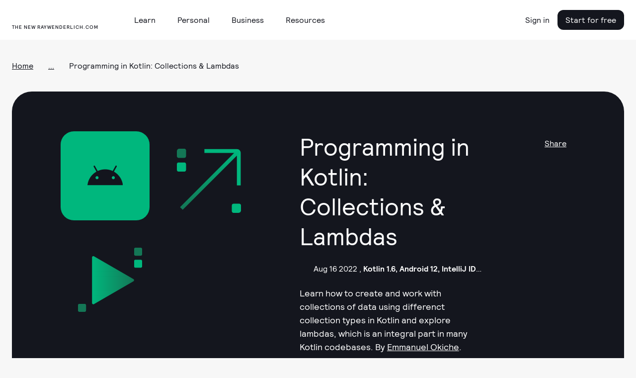

--- FILE ---
content_type: text/html; charset=utf-8
request_url: https://assets.carolus.raywenderlich.com/33863948-programming-in-kotlin-collections-lambdas
body_size: 48273
content:
<!DOCTYPE html>
<html lang="en">
  <head>
    <meta name="csrf-param" content="authenticity_token" />
<meta name="csrf-token" content="8-8L1zBgkUDrq20CD0eHSzFHwHcBXJs5Y3OMrcoy5evLTwldZODzFUASq_qPuXg5GvrvS8hQ7F57ZWjPSEXClA" />
    <title>Programming in Kotlin: Collections &amp; Lambdas | Kodeco</title>
<meta name="description" content="Learn how to create and work with collections of data using differenct collection types in Kotlin and explore lambdas, which is an integral part in many Kotlin codebases.">
<link rel="canonical" href="https://www.kodeco.com/33863948-programming-in-kotlin-collections-lambdas">
<meta name="robots" content="index">
<meta property="og:title" content="Programming in Kotlin: Collections &amp; Lambdas">
<meta property="og:description" content="Learn how to create and work with collections of data using differenct collection types in Kotlin
and explore lambdas, which is an integral part in many Kotlin codebases.
">
<meta property="og:image" content="https://assets.robles.raywenderlich.com/videos/ba51b0a84e96c1bd5f36eb871d4caa367765669308b03955c47490a93d0fbc7e/images/9d93a0949201fcc68ff5415fc77705e8/original.png">
<meta property="og:type" content="video.other">
<meta property="og:site_name" content="kodeco.com">
<meta property="og:video:url" content="https://player.vimeo.com/progressive_redirect/playback/735351710/rendition/1080p/file.mp4?loc=external&amp;oauth2_token_id=897711146&amp;signature=eecc6288d509969e071c7916f237d1f4f58b4c8db194b3236ad2cb06865ca4f3">
<meta property="og:video:secure_url" content="https://player.vimeo.com/progressive_redirect/playback/735351710/rendition/1080p/file.mp4?loc=external&amp;oauth2_token_id=897711146&amp;signature=eecc6288d509969e071c7916f237d1f4f58b4c8db194b3236ad2cb06865ca4f3">
<meta property="og:video:type" content="video/mp4">
<meta property="og:video:width" content="1280">
<meta property="og:video:height" content="720">
<meta property="og:video:image" content="https://assets.robles.raywenderlich.com/videos/ba51b0a84e96c1bd5f36eb871d4caa367765669308b03955c47490a93d0fbc7e/images/9d93a0949201fcc68ff5415fc77705e8/original.png">
<meta name="twitter:card" content="summary_large_image">
<meta name="twitter:title" content="Programming in Kotlin: Collections &amp; Lambdas">
<meta name="twitter:description" content="Learn how to create and work with collections of data using differenct collection types in Kotlin
and explore lambdas, which is an integral part in many Kotlin codebases.
">
<meta name="twitter:image" content="https://assets.robles.raywenderlich.com/videos/ba51b0a84e96c1bd5f36eb871d4caa367765669308b03955c47490a93d0fbc7e/images/9d93a0949201fcc68ff5415fc77705e8/w1800.png">
<meta name="twitter:site" content="@kodecodev">

    <link rel="apple-touch-icon" sizes="180x180" href="/apple-touch-icon.png">
    <link rel="icon" type="image/png" sizes="32x32" href="/favicon-32x32.png">
    <link rel="icon" type="image/png" sizes="16x16" href="/favicon-16x16.png">
    <link rel="manifest" href="/site.webmanifest">
    <link rel="mask-icon" href="/safari-pinned-tab.svg" color="#158443">

    <link rel="search" type="application/opensearchdescription+xml" title="Kodeco" href="/opensearch.xml" />

    <meta name="turbo-cache-control" content="no-cache">
    <meta name="msapplication-TileColor" content="#da532c">
    <meta name="theme-color" content="#ffffff">

        <meta name="author" content="fleepgeek">

      <!-- Google Tag Manager trigger for Turbolinks -->
  <script>
//<![CDATA[

    document.addEventListener('turbo:load', function(){
      var url = window.location.href;
      dataLayer.push({
        'event':'pageView',
        'virtualUrl': url
      });
      if (document.body.dataset.dataLayer){
        dataLayer.push(JSON.parse(document.body.dataset.dataLayer));
      }

      // Push this user's email address

      // Push ProfitWell event—including pushing the email if the current user is a subscriber
        dataLayer.push({ 'event': 'start_pw' });
    });

//]]>
</script>  <!-- End Google Tag Manager trigger for Turbolinks -->

  <!-- Google Tag Manager -->
  <script>
//<![CDATA[

  (function(w,d,s,l,i){w[l]=w[l]||[];w[l].push({'gtm.start':
new Date().getTime(),event:'gtm.js'});var f=d.getElementsByTagName(s)[0],
j=d.createElement(s),dl=l!='dataLayer'?'&l='+l:'';j.async=true;j.src=
'https://www.googletagmanager.com/gtm.js?id='+i+dl+ '&gtm_auth=DNKB0so3xcnm2E8b2Zvttg&gtm_preview=env-6&gtm_cookies_win=x';f.parentNode.insertBefore(j,f);
})(window,document,'script','dataLayer','GTM-PNMXCLV');

//]]>
</script>  <!-- End Google Tag Manager -->


    <meta name="viewport" content="width=device-width, initial-scale=1">

    <script>
//<![CDATA[

      window.CAROLUS_ENV = {
        KERCHING_BASE_URL: "https://store.kodeco.com",
        BETAMAX_BASE_URL: "https://videos.kodeco.com/api/v1",
        GUARDPOST_BASE_URL: "https://accounts.kodeco.com/v2",
        CONTENT_PERMISSIONS_REQUIRED_COOKIE_DOMAIN: ".kodeco.com",
        USER_TOKEN: ""
      };
    
//]]>
</script>

    <link rel="alternate" type="application/rss+xml" href="/android/feed" />
    <link rel="stylesheet" href="https://assets.carolus.kodeco.com/assets/application_kodeco-24c1c6306c51b8b250975942f4de445bf307b3b6bb4fe452a242c5d7d50ce5ee.css" data-turbo-track="reload" />
    <link rel="stylesheet" href="https://assets.carolus.kodeco.com/assets/application-esbuild-1007f3b6a60c04a704557ec9ad35b53d020ec9ead498bc5ef2e822e278c75b2e.css" data-turbo-track="reload" />
    <script src="https://assets.carolus.kodeco.com/assets/application-esbuild-b5678a9b4a312bb36373d94af1c5e1903e8a343da60871edab62b5db8de5d093.js" data-turbo-track="reload" defer="defer"></script>
    <script src="https://assets.carolus.kodeco.com/assets/murakami/application-af022df0e9b47566f631ad4f82832a82b08f1a5c9088f501b724a092c5404049.js" data-turbo-track="reload" defer="defer"></script>
    
  </head>
  <body ontouchstart="" class="body " data-controller="content-annotator">
    <div class="body">
        <!-- Google Tag Manager (noscript) -->
  <noscript><iframe src="https://www.googletagmanager.com/ns.html?id=GTM-PNMXCLV&gtm_auth=DNKB0so3xcnm2E8b2Zvttg&gtm_preview=env-6&gtm_cookies_win=x" height="0" width="0" style="display:none;visibility:hidden"></iframe></noscript>
  <!-- End Google Tag Manager (noscript) -->

      <svg xmlns="http://www.w3.org/2000/svg" xmlns:xlink="http://www.w3.org/1999/xlink" style="display:none">
<symbol id="logo-text" viewBox="0 0 240 50">
  <g stroke="none" stroke-width="1">
      <g>
        <path d="M63.23,20.324 L66.956,20.18 L67.118,21.422 C67.2140005,21.3139995 67.3459992,21.1820008 67.514,21.026 C67.6820008,20.8699992 67.9849978,20.6600013 68.423,20.396 C68.8610022,20.1319987 69.2599982,20 69.62,20 C69.9080014,20 70.1869987,20.0269997 70.457,20.081 C70.7270014,20.1350003 70.9279993,20.1919997 71.06,20.252 L71.24,20.324 L71.096,23.744 L69.53,23.744 L69.26,22.214 C68.9479984,22.214 68.6300016,22.2979992 68.306,22.466 C67.9819984,22.6340008 67.7360008,22.8019992 67.568,22.97 L67.316,23.222 L67.316,28.01 L69.026,28.46 L69.026,29.9 L63.23,29.9 L63.23,28.46 L64.67,28.01 L64.67,22.124 L63.23,21.764 L63.23,20.324 Z M81.68,29.774 L78.116,29.9 L77.792,28.73 C77.6839995,28.8260005 77.5400009,28.9489992 77.36,29.099 C77.1799991,29.2490008 76.8350026,29.4499987 76.325,29.702 C75.8149975,29.9540013 75.3320023,30.08 74.876,30.08 C73.9999956,30.08 73.3160025,29.8340025 72.824,29.342 C72.3319975,28.8499975 72.086,28.1540045 72.086,27.254 C72.086,25.2739901 73.5259856,24.284 76.406,24.284 L77.666,24.284 L77.666,23.294 C77.666,22.3939955 77.2040046,21.944 76.28,21.944 C76.0039986,21.944 75.7340013,21.9679998 75.47,22.016 C75.2059987,22.0640002 75.0080007,22.1119998 74.876,22.16 L74.696,22.214 L74.426,23.384 L72.806,23.384 L72.68,20.72 C74.1320073,20.2399976 75.4339942,20 76.586,20 C77.9540068,20 78.9199972,20.2669973 79.484,20.801 C80.0480028,21.3350027 80.33,22.2559935 80.33,23.564 L80.33,28.01 L81.68,28.334 L81.68,29.774 Z M74.678,26.984 C74.678,27.7040036 75.0319965,28.064 75.74,28.064 C76.0280014,28.064 76.3309984,27.9770009 76.649,27.803 C76.9670016,27.6289991 77.2159991,27.4520009 77.396,27.272 L77.666,27.02 L77.666,25.814 L76.64,25.814 C75.9439965,25.814 75.4430015,25.9069991 75.137,26.093 C74.8309985,26.2790009 74.678,26.575998 74.678,26.984 Z M86.414,29.918 L83.21,21.998 L82.256,21.71 L82.256,20.27 L87.062,20.18 L87.062,21.71 L86.054,21.89 L87.656,26.93 L89.186,21.944 L88.142,21.71 L88.142,20.27 L92.984,20.18 L92.984,21.71 L91.868,21.944 L89.222,29.324 C88.9579987,30.0320035 88.7090012,30.6289976 88.475,31.115 C88.2409988,31.6010024 87.9320019,32.1049974 87.548,32.627 C87.1639981,33.1490026 86.7020027,33.5449987 86.162,33.815 C85.6219973,34.0850013 85.0100034,34.22 84.326,34.22 L82.58,34.076 L82.832,32.15 L84.002,32.15 C84.3380017,32.15 84.6469986,32.0750008 84.929,31.925 C85.2110014,31.7749993 85.450999,31.5590014 85.649,31.277 C85.847001,30.9949986 85.9939995,30.7640009 86.09,30.584 C86.1860005,30.4039991 86.2939994,30.1820013 86.414,29.918 Z M102.236,20.09 L104.198,26.984 L105.26,21.98 L104.162,21.71 L104.162,20.27 L108.77,20.18 L108.77,21.71 L107.816,21.926 L105.422,29.9 L102.668,29.9 L101.246,25.31 L100.922,23.906 L100.472,25.868 L99.158,29.9 L96.422,29.9 L93.974,21.962 L93.182,21.71 L93.182,20.27 L97.898,20.18 L97.898,21.71 L96.764,21.926 L97.952,26.984 L99.86,20.486 L102.236,20.09 Z M118.31,25.58 L112.334,25.634 C112.382,26.3780037 112.600998,26.953998 112.991,27.362 C113.381002,27.770002 113.881997,27.974 114.494,27.974 C114.938002,27.974 115.411997,27.9050007 115.916,27.767 C116.420003,27.6289993 116.809999,27.4880007 117.086,27.344 L117.518,27.128 L118.292,28.568 C118.159999,28.6760005 117.974001,28.8139992 117.734,28.982 C117.493999,29.1500008 117.014004,29.3749986 116.294,29.657 C115.573996,29.9390014 114.872003,30.08 114.188,30.08 C112.663992,30.08 111.503004,29.6570042 110.705,28.811 C109.906996,27.9649958 109.508,26.7680077 109.508,25.22 C109.508,23.623992 109.933996,22.3550047 110.786,21.413 C111.638004,20.4709953 112.813993,20 114.314,20 C115.634007,20 116.647996,20.3779962 117.356,21.134 C118.064004,21.8900038 118.418,22.9219935 118.418,24.23 L118.31,25.58 Z M114.134,22.106 C113.641998,22.106 113.243002,22.2739983 112.937,22.61 C112.630998,22.9460017 112.442,23.3959972 112.37,23.96 L115.61,23.96 C115.61,22.7239938 115.118005,22.106 114.134,22.106 Z M119.534,20.324 L123.26,20.18 L123.386,21.422 C123.518001,21.3139995 123.691999,21.1850008 123.908,21.035 C124.124001,20.8849992 124.522997,20.6810013 125.105,20.423 C125.687003,20.1649987 126.217998,20.036 126.698,20.036 C127.562004,20.036 128.224998,20.3209972 128.687,20.891 C129.149002,21.4610028 129.38,22.243995 129.38,23.24 L129.38,28.01 C129.536001,28.0580002 129.757999,28.1359995 130.046,28.244 C130.334001,28.3520005 130.531999,28.4239998 130.64,28.46 L130.64,29.9 L125.78,29.9 L125.78,28.46 L126.734,28.01 L126.734,23.654 C126.734,23.2339979 126.623001,22.8890014 126.401,22.619 C126.178999,22.3489987 125.882002,22.214 125.51,22.214 C125.173998,22.214 124.847002,22.3009991 124.529,22.475 C124.210998,22.6490009 123.974001,22.8199992 123.818,22.988 L123.584,23.24 L123.584,28.01 L124.52,28.46 L124.52,29.9 L119.534,29.9 L119.534,28.46 L120.92,28.01 L120.92,22.124 L119.534,21.764 L119.534,20.324 Z M141.98,29.774 L138.2,29.9 L138.038,28.946 C137.281996,29.7020038 136.376005,30.08 135.32,30.08 C134.083994,30.08 133.160003,29.6600042 132.548,28.82 C131.935997,27.9799958 131.63,26.7980076 131.63,25.274 C131.63,23.5699915 132.058996,22.2650045 132.917,21.359 C133.775004,20.4529955 135.043992,20 136.724,20 C137.120002,20 137.509998,20.0599994 137.894,20.18 L137.894,17.894 L136.454,17.534 L136.454,16.094 L140.54,15.95 L140.54,27.974 L141.98,28.334 L141.98,29.774 Z M137.894,26.948 L137.894,22.34 C137.593998,22.1599991 137.126003,22.07 136.49,22.07 C135.109993,22.07 134.42,23.0899898 134.42,25.13 C134.42,27.0260095 134.995994,27.974 136.148,27.974 C136.484002,27.974 136.798999,27.8870009 137.093,27.713 C137.387001,27.5389991 137.593999,27.3680008 137.714,27.2 L137.894,26.948 Z M151.736,25.58 L145.76,25.634 C145.808,26.3780037 146.026998,26.953998 146.417,27.362 C146.807002,27.770002 147.307997,27.974 147.92,27.974 C148.364002,27.974 148.837997,27.9050007 149.342,27.767 C149.846003,27.6289993 150.235999,27.4880007 150.512,27.344 L150.944,27.128 L151.718,28.568 C151.585999,28.6760005 151.400001,28.8139992 151.16,28.982 C150.919999,29.1500008 150.440004,29.3749986 149.72,29.657 C148.999996,29.9390014 148.298003,30.08 147.614,30.08 C146.089992,30.08 144.929004,29.6570042 144.131,28.811 C143.332996,27.9649958 142.934,26.7680077 142.934,25.22 C142.934,23.623992 143.359996,22.3550047 144.212,21.413 C145.064004,20.4709953 146.239993,20 147.74,20 C149.060007,20 150.073996,20.3779962 150.782,21.134 C151.490004,21.8900038 151.844,22.9219935 151.844,24.23 L151.736,25.58 Z M147.56,22.106 C147.067998,22.106 146.669002,22.2739983 146.363,22.61 C146.056998,22.9460017 145.868,23.3959972 145.796,23.96 L149.036,23.96 C149.036,22.7239938 148.544005,22.106 147.56,22.106 Z M152.96,20.324 L156.686,20.18 L156.848,21.422 C156.944,21.3139995 157.075999,21.1820008 157.244,21.026 C157.412001,20.8699992 157.714998,20.6600013 158.153,20.396 C158.591002,20.1319987 158.989998,20 159.35,20 C159.638001,20 159.916999,20.0269997 160.187,20.081 C160.457001,20.1350003 160.657999,20.1919997 160.79,20.252 L160.97,20.324 L160.826,23.744 L159.26,23.744 L158.99,22.214 C158.677998,22.214 158.360002,22.2979992 158.036,22.466 C157.711998,22.6340008 157.466001,22.8019992 157.298,22.97 L157.046,23.222 L157.046,28.01 L158.756,28.46 L158.756,29.9 L152.96,29.9 L152.96,28.46 L154.4,28.01 L154.4,22.124 L152.96,21.764 L152.96,20.324 Z M161.6,16.094 L165.758,15.95 L165.758,28.01 L167.468,28.46 L167.468,29.9 L161.6,29.9 L161.6,28.46 L163.04,28.01 L163.04,17.894 L161.6,17.534 L161.6,16.094 Z M168.224,20.324 L172.31,20.18 L172.31,28.01 L173.57,28.46 L173.57,29.9 L168.224,29.9 L168.224,28.46 L169.664,28.01 L169.664,22.124 L168.224,21.764 L168.224,20.324 Z M169.322,17.21 C169.322,16.7179975 169.474998,16.3250015 169.781,16.031 C170.087002,15.7369985 170.449998,15.59 170.87,15.59 C171.878005,15.59 172.382,16.1299946 172.382,17.21 C172.382,17.7140025 172.229002,18.1129985 171.923,18.407 C171.616998,18.7010015 171.266002,18.848 170.87,18.848 C170.377998,18.848 169.997001,18.7070014 169.727,18.425 C169.456999,18.1429986 169.322,17.7380026 169.322,17.21 Z M182.228,27.02 L183.128,28.55 C181.963994,29.5700051 180.674007,30.08 179.258,30.08 C177.781993,30.08 176.633004,29.6480043 175.811,28.784 C174.988996,27.9199957 174.578,26.7200077 174.578,25.184 C174.578,23.575992 175.012996,22.3100046 175.883,21.386 C176.753004,20.4619954 177.967992,20 179.528,20 C179.984002,20 180.475997,20.0509995 181.004,20.153 C181.532003,20.2550005 181.945999,20.3599995 182.246,20.468 L182.678,20.63 L182.588,23.564 L180.968,23.564 L180.716,22.268 C180.367998,22.1719995 179.954002,22.124 179.474,22.124 C178.801997,22.124 178.283002,22.3489978 177.917,22.799 C177.550998,23.2490022 177.368,23.9239955 177.368,24.824 C177.368,25.8440051 177.556998,26.6239973 177.935,27.164 C178.313002,27.7040027 178.873996,27.974 179.618,27.974 C179.858001,27.974 180.085999,27.9530002 180.302,27.911 C180.518001,27.8689998 180.727999,27.8060004 180.932,27.722 C181.136001,27.6379996 181.294999,27.5660003 181.409,27.506 C181.523001,27.4459997 181.678999,27.3560006 181.877,27.236 C182.075001,27.1159994 182.192,27.0440001 182.228,27.02 Z M183.758,16.094 L187.844,15.95 L187.844,21.224 C188.828005,20.4079959 189.835995,20 190.868,20 C191.768005,20 192.457998,20.2849972 192.938,20.855 C193.418002,21.4250029 193.658,22.2199949 193.658,23.24 L193.658,28.01 L194.918,28.46 L194.918,29.9 L190.058,29.9 L190.058,28.46 L190.994,28.028 L190.994,23.654 C190.994,22.6939952 190.598004,22.214 189.806,22.214 C189.505999,22.214 189.194002,22.2949992 188.87,22.457 C188.545998,22.6190008 188.294001,22.7779992 188.114,22.934 L187.844,23.168 L187.844,28.01 L188.798,28.46 L188.798,29.9 L183.758,29.9 L183.758,28.46 L185.198,28.01 L185.198,17.894 L183.758,17.534 L183.758,16.094 Z M196.484,28.496 C196.484,28.0039975 196.636998,27.6110015 196.943,27.317 C197.249002,27.0229985 197.611998,26.876 198.032,26.876 C198.524002,26.876 198.898999,27.0169986 199.157,27.299 C199.415001,27.5810014 199.544,27.9799974 199.544,28.496 C199.544,29.0000025 199.394002,29.3989985 199.094,29.693 C198.793999,29.9870015 198.428002,30.134 197.996,30.134 C197.503998,30.134 197.129001,29.9930014 196.871,29.711 C196.612999,29.4289986 196.484,29.0240026 196.484,28.496 Z M208.904,27.02 L209.804,28.55 C208.639994,29.5700051 207.350007,30.08 205.934,30.08 C204.457993,30.08 203.309004,29.6480043 202.487,28.784 C201.664996,27.9199957 201.254,26.7200077 201.254,25.184 C201.254,23.575992 201.688996,22.3100046 202.559,21.386 C203.429004,20.4619954 204.643992,20 206.204,20 C206.660002,20 207.151997,20.0509995 207.68,20.153 C208.208003,20.2550005 208.621999,20.3599995 208.922,20.468 L209.354,20.63 L209.264,23.564 L207.644,23.564 L207.392,22.268 C207.043998,22.1719995 206.630002,22.124 206.15,22.124 C205.477997,22.124 204.959002,22.3489978 204.593,22.799 C204.226998,23.2490022 204.044,23.9239955 204.044,24.824 C204.044,25.8440051 204.232998,26.6239973 204.611,27.164 C204.989002,27.7040027 205.549996,27.974 206.294,27.974 C206.534001,27.974 206.761999,27.9530002 206.978,27.911 C207.194001,27.8689998 207.403999,27.8060004 207.608,27.722 C207.812001,27.6379996 207.970999,27.5660003 208.085,27.506 C208.199001,27.4459997 208.354999,27.3560006 208.553,27.236 C208.751001,27.1159994 208.868,27.0440001 208.904,27.02 Z M215.474,20 C216.926007,20 218.044996,20.4229958 218.831,21.269 C219.617004,22.1150042 220.01,23.3119923 220.01,24.86 C220.01,26.468008 219.575004,27.7399953 218.705,28.676 C217.834996,29.6120047 216.668007,30.08 215.204,30.08 C212.143985,30.08 210.614,28.4300165 210.614,25.13 C210.614,23.521992 211.051996,22.2650045 211.928,21.359 C212.804004,20.4529955 213.985993,20 215.474,20 Z M215.384,22.07 C214.699997,22.07 214.199002,22.2919978 213.881,22.736 C213.562998,23.1800022 213.404,23.9479945 213.404,25.04 C213.404,26.0720052 213.553999,26.8249976 213.854,27.299 C214.154002,27.7730024 214.633997,28.01 215.294,28.01 C215.954003,28.01 216.439998,27.7760023 216.752,27.308 C217.064002,26.8399977 217.22,26.0540055 217.22,24.95 C217.22,23.9779951 217.073001,23.2550024 216.779,22.781 C216.484999,22.3069976 216.020003,22.07 215.384,22.07 Z M236.696,23.24 L236.696,28.01 L237.92,28.46 L237.92,29.9 L233.096,29.9 L233.096,28.46 L234.05,28.01 L234.05,23.78 C234.05,23.2759975 233.969001,22.9040012 233.807,22.664 C233.644999,22.4239988 233.378002,22.304 233.006,22.304 C232.657998,22.304 232.319002,22.3819992 231.989,22.538 C231.658998,22.6940008 231.416001,22.8499992 231.26,23.006 L231.008,23.24 L231.008,28.01 L231.944,28.46 L231.944,29.9 L227.408,29.9 L227.408,28.46 L228.344,28.01 L228.344,23.78 C228.344,23.2639974 228.266001,22.8890012 228.11,22.655 C227.953999,22.4209988 227.690002,22.304 227.318,22.304 C226.969998,22.304 226.628002,22.3819992 226.292,22.538 C225.955998,22.6940008 225.704001,22.8499992 225.536,23.006 L225.302,23.24 L225.302,28.01 L226.256,28.46 L226.256,29.9 L221.27,29.9 L221.27,28.46 L222.656,28.01 L222.656,22.106 L221.288,21.764 L221.288,20.324 L224.996,20.18 L225.122,21.458 C225.242001,21.3499995 225.403999,21.2150008 225.608,21.053 C225.812001,20.8909992 226.189997,20.6750014 226.742,20.405 C227.294003,20.1349986 227.803998,20 228.272,20 C229.460006,20 230.275998,20.5159948 230.72,21.548 C230.900001,21.3679991 231.109999,21.182001 231.35,20.99 C231.590001,20.797999 231.967997,20.5850012 232.484,20.351 C233.000003,20.1169988 233.497998,20 233.978,20 C234.878005,20 235.555998,20.2819972 236.012,20.846 C236.468002,21.4100028 236.696,22.2079948 236.696,23.24 Z"></path>
      </g>
  </g>
</symbol>
<symbol id="logo-mark" viewBox="0 0 50 50">
  <g stroke="none" stroke-width="1">
    <g>
      <g>
        <path d="M0,50 L50,50 L50,7.559375 L32.6921875,37.5523437 L25.815625,25.3421875 L17.9921875,37.7898438 C17.9921875,37.7898438 12.7757813,25.3421875 11.175,21.5484375 C13.13125,20.1257812 22.1414063,14.909375 22.1414063,8.03359375 C22.1414063,1.15773437 6.75703125,0 0,0 L0,50 Z"></path>
      </g>
    </g>
  </g>
</symbol>
<symbol id="logo-mark--white" viewBox="0 0 50 50">
  <g stroke="none" stroke-width="1">
    <g>
      <g>
        <path d="M0,50 L50,50 L50,7.559375 L32.6921875,37.5523437 L25.815625,25.3421875 L17.9921875,37.7898438 C17.9921875,37.7898438 12.7757813,25.3421875 11.175,21.5484375 C13.13125,20.1257812 22.1414063,14.909375 22.1414063,8.03359375 C22.1414063,1.15773437 6.75703125,0 0,0 L0,50 Z"></path>
      </g>
    </g>
  </g>
</symbol>
<symbol id="facebook-icon" viewBox="0 0 12 21"><title>Group</title>
<g stroke="none" stroke-width="1">
    <g transform="translate(-32.000000, -188.000000)">
        <g>
            <g transform="translate(24.000000, 24.000000)">
                <g transform="translate(2.000000, 158.000000)">
                    <path d="M17.3820991,6.70766428 L14.7362264,6.70344828 C11.7636792,6.70344828 9.84268868,8.66072869 9.84268868,11.6901392 L9.84268868,13.9893377 L7.18238208,13.9893377 C6.9525,13.9893377 6.76634434,14.1744203 6.76634434,14.402717 L6.76634434,17.7339935 C6.76634434,17.9622902 6.95271226,18.147162 7.18238208,18.147162 L9.84268868,18.147162 L9.84268868,26.5530332 C9.84268868,26.7813299 10.0288443,26.9662017 10.2587264,26.9662017 L13.7296698,26.9662017 C13.9595519,26.9662017 14.1457075,26.7811191 14.1457075,26.5530332 L14.1457075,18.147162 L17.2562264,18.147162 C17.4861085,18.147162 17.6722642,17.9622902 17.6722642,17.7339935 L17.6735377,14.402717 C17.6735377,14.2931008 17.6295991,14.1881223 17.5516981,14.1105478 C17.4737972,14.0329733 17.3676651,13.9893377 17.2572877,13.9893377 L14.1457075,13.9893377 L14.1457075,12.0402785 C14.1457075,11.1034821 14.3704953,10.6279167 15.5992925,10.6279167 L17.3816745,10.6272843 C17.6113443,10.6272843 17.7975,10.4422017 17.7975,10.2141158 L17.7975,7.12083279 C17.7975,6.89295771 17.6115566,6.70808588 17.3820991,6.70766428 Z"></path>
                </g>
            </g>
        </g>
    </g>
</g>
</symbol>
<symbol id="facebook-icon--white" viewBox="0 0 12 21"><title>Group</title>
<g stroke="none" stroke-width="1">
    <g transform="translate(-32.000000, -188.000000)">
        <g>
            <g transform="translate(24.000000, 24.000000)">
                <g transform="translate(2.000000, 158.000000)">
                    <path d="M17.3820991,6.70766428 L14.7362264,6.70344828 C11.7636792,6.70344828 9.84268868,8.66072869 9.84268868,11.6901392 L9.84268868,13.9893377 L7.18238208,13.9893377 C6.9525,13.9893377 6.76634434,14.1744203 6.76634434,14.402717 L6.76634434,17.7339935 C6.76634434,17.9622902 6.95271226,18.147162 7.18238208,18.147162 L9.84268868,18.147162 L9.84268868,26.5530332 C9.84268868,26.7813299 10.0288443,26.9662017 10.2587264,26.9662017 L13.7296698,26.9662017 C13.9595519,26.9662017 14.1457075,26.7811191 14.1457075,26.5530332 L14.1457075,18.147162 L17.2562264,18.147162 C17.4861085,18.147162 17.6722642,17.9622902 17.6722642,17.7339935 L17.6735377,14.402717 C17.6735377,14.2931008 17.6295991,14.1881223 17.5516981,14.1105478 C17.4737972,14.0329733 17.3676651,13.9893377 17.2572877,13.9893377 L14.1457075,13.9893377 L14.1457075,12.0402785 C14.1457075,11.1034821 14.3704953,10.6279167 15.5992925,10.6279167 L17.3816745,10.6272843 C17.6113443,10.6272843 17.7975,10.4422017 17.7975,10.2141158 L17.7975,7.12083279 C17.7975,6.89295771 17.6115566,6.70808588 17.3820991,6.70766428 Z"></path>
                </g>
            </g>
        </g>
    </g>
</g>
</symbol>
<symbol id="twitter-icon" viewBox="0 0 17 14"><title>Group</title>
<g stroke="none" stroke-width="1">
    <g transform="translate(-66.000000, -189.000000)">
        <g>
            <g transform="translate(24.000000, 24.000000)">
                <g transform="translate(36.000000, 158.000000)">
                    <path d="M21.8680591,9.23205705 C21.514031,9.3829551 21.1465224,9.50200063 20.7694182,9.5881854 C21.1849438,9.20864377 21.4973649,8.73391799 21.6736214,8.20403844 C21.7239304,8.05276698 21.5529962,7.9219588 21.4108877,8.00295307 C20.8862751,8.30206056 20.3211821,8.52644718 19.7312648,8.66995156 C19.6970391,8.67827877 19.6617257,8.68249839 19.6262957,8.68249839 C19.5188402,8.68249839 19.4143761,8.64414841 19.3322111,8.57454337 C18.7045717,8.04283407 17.8973349,7.75 17.0592522,7.75 C16.6965997,7.75 16.3304509,7.80433226 15.9709451,7.91150311 C14.8570756,8.24358336 13.9976262,9.12675329 13.7279774,10.2163858 C13.6268154,10.6250914 13.5994271,11.0341703 13.6465117,11.4322335 C13.6519117,11.4779771 13.6294183,11.5099043 13.6155493,11.5248784 C13.5911912,11.5511296 13.5566547,11.5661784 13.5207974,11.5661784 C13.516796,11.5661784 13.512678,11.5659916 13.5085989,11.5656182 C11.0703777,11.3478784 8.87169748,10.2187757 7.31755582,8.38634091 C7.2383045,8.29287449 7.08632844,8.3043384 7.02316048,8.40848457 C6.71881987,8.9103578 6.55798632,9.48437532 6.55798632,10.0684751 C6.55798632,10.9636317 6.93213801,11.8072194 7.58203767,12.4222008 C7.30873716,12.3599148 7.04421646,12.261818 6.79849853,12.1306364 C6.67962155,12.0671554 6.53335625,12.1487471 6.53168576,12.2794433 C6.51467003,13.609258 7.32466513,14.7925436 8.53806497,15.3253732 C8.51362915,15.3259333 8.48919332,15.3261947 8.46471865,15.3261947 C8.27237881,15.3261947 8.07763035,15.3083453 7.88595093,15.2731321 C7.75207836,15.2485612 7.63961142,15.3706314 7.68117951,15.4953902 C8.07502749,16.6772942 9.13373187,17.5484774 10.4006652,17.7462767 C9.34918668,18.4247391 8.12471496,18.7826225 6.85028383,18.7826225 L6.45297832,18.7823985 C6.33056611,18.7823985 6.22703436,18.8590985 6.19583887,18.9730655 C6.16510956,19.0853148 6.22171209,19.2037256 6.32609851,19.2620907 C7.76217902,20.065424 9.40023385,20.4899998 11.06389,20.4899998 C12.5201329,20.4899998 13.8823233,20.2122144 15.1126611,19.6644108 C16.240555,19.1622015 17.2372569,18.4443062 18.0750676,17.5306654 C18.8555377,16.6795721 19.4658506,15.697073 19.8889905,14.6105026 C20.2923564,13.5747542 20.505558,12.4695875 20.505558,11.4144588 L20.505558,11.3641968 C20.5055191,11.1947772 20.5852366,11.0353653 20.7243149,10.9268501 C21.2520743,10.5149705 21.7116543,10.0301251 22.0902347,9.4857943 C22.1901924,9.34206587 22.0325444,9.16192923 21.8680591,9.23205705 Z"></path>
                </g>
            </g>
        </g>
    </g>
</g>
</symbol>
<symbol id="twitter-icon--white" viewBox="0 0 17 14"><title>Group</title>
<g stroke="none" stroke-width="1">
    <g transform="translate(-66.000000, -189.000000)">
        <g>
            <g transform="translate(24.000000, 24.000000)">
                <g transform="translate(36.000000, 158.000000)">
                    <path d="M21.8680591,9.23205705 C21.514031,9.3829551 21.1465224,9.50200063 20.7694182,9.5881854 C21.1849438,9.20864377 21.4973649,8.73391799 21.6736214,8.20403844 C21.7239304,8.05276698 21.5529962,7.9219588 21.4108877,8.00295307 C20.8862751,8.30206056 20.3211821,8.52644718 19.7312648,8.66995156 C19.6970391,8.67827877 19.6617257,8.68249839 19.6262957,8.68249839 C19.5188402,8.68249839 19.4143761,8.64414841 19.3322111,8.57454337 C18.7045717,8.04283407 17.8973349,7.75 17.0592522,7.75 C16.6965997,7.75 16.3304509,7.80433226 15.9709451,7.91150311 C14.8570756,8.24358336 13.9976262,9.12675329 13.7279774,10.2163858 C13.6268154,10.6250914 13.5994271,11.0341703 13.6465117,11.4322335 C13.6519117,11.4779771 13.6294183,11.5099043 13.6155493,11.5248784 C13.5911912,11.5511296 13.5566547,11.5661784 13.5207974,11.5661784 C13.516796,11.5661784 13.512678,11.5659916 13.5085989,11.5656182 C11.0703777,11.3478784 8.87169748,10.2187757 7.31755582,8.38634091 C7.2383045,8.29287449 7.08632844,8.3043384 7.02316048,8.40848457 C6.71881987,8.9103578 6.55798632,9.48437532 6.55798632,10.0684751 C6.55798632,10.9636317 6.93213801,11.8072194 7.58203767,12.4222008 C7.30873716,12.3599148 7.04421646,12.261818 6.79849853,12.1306364 C6.67962155,12.0671554 6.53335625,12.1487471 6.53168576,12.2794433 C6.51467003,13.609258 7.32466513,14.7925436 8.53806497,15.3253732 C8.51362915,15.3259333 8.48919332,15.3261947 8.46471865,15.3261947 C8.27237881,15.3261947 8.07763035,15.3083453 7.88595093,15.2731321 C7.75207836,15.2485612 7.63961142,15.3706314 7.68117951,15.4953902 C8.07502749,16.6772942 9.13373187,17.5484774 10.4006652,17.7462767 C9.34918668,18.4247391 8.12471496,18.7826225 6.85028383,18.7826225 L6.45297832,18.7823985 C6.33056611,18.7823985 6.22703436,18.8590985 6.19583887,18.9730655 C6.16510956,19.0853148 6.22171209,19.2037256 6.32609851,19.2620907 C7.76217902,20.065424 9.40023385,20.4899998 11.06389,20.4899998 C12.5201329,20.4899998 13.8823233,20.2122144 15.1126611,19.6644108 C16.240555,19.1622015 17.2372569,18.4443062 18.0750676,17.5306654 C18.8555377,16.6795721 19.4658506,15.697073 19.8889905,14.6105026 C20.2923564,13.5747542 20.505558,12.4695875 20.505558,11.4144588 L20.505558,11.3641968 C20.5055191,11.1947772 20.5852366,11.0353653 20.7243149,10.9268501 C21.2520743,10.5149705 21.7116543,10.0301251 22.0902347,9.4857943 C22.1901924,9.34206587 22.0325444,9.16192923 21.8680591,9.23205705 Z"></path>
                </g>
            </g>
        </g>
    </g>
</g>
</symbol>
<symbol id="twitter-icon--blue" viewBox="0 0 17 14"><title>Group</title>
<g stroke="none" stroke-width="1">
    <g transform="translate(-66.000000, -189.000000)">
        <g>
            <g transform="translate(24.000000, 24.000000)">
                <g transform="translate(36.000000, 158.000000)">
                    <path d="M21.8680591,9.23205705 C21.514031,9.3829551 21.1465224,9.50200063 20.7694182,9.5881854 C21.1849438,9.20864377 21.4973649,8.73391799 21.6736214,8.20403844 C21.7239304,8.05276698 21.5529962,7.9219588 21.4108877,8.00295307 C20.8862751,8.30206056 20.3211821,8.52644718 19.7312648,8.66995156 C19.6970391,8.67827877 19.6617257,8.68249839 19.6262957,8.68249839 C19.5188402,8.68249839 19.4143761,8.64414841 19.3322111,8.57454337 C18.7045717,8.04283407 17.8973349,7.75 17.0592522,7.75 C16.6965997,7.75 16.3304509,7.80433226 15.9709451,7.91150311 C14.8570756,8.24358336 13.9976262,9.12675329 13.7279774,10.2163858 C13.6268154,10.6250914 13.5994271,11.0341703 13.6465117,11.4322335 C13.6519117,11.4779771 13.6294183,11.5099043 13.6155493,11.5248784 C13.5911912,11.5511296 13.5566547,11.5661784 13.5207974,11.5661784 C13.516796,11.5661784 13.512678,11.5659916 13.5085989,11.5656182 C11.0703777,11.3478784 8.87169748,10.2187757 7.31755582,8.38634091 C7.2383045,8.29287449 7.08632844,8.3043384 7.02316048,8.40848457 C6.71881987,8.9103578 6.55798632,9.48437532 6.55798632,10.0684751 C6.55798632,10.9636317 6.93213801,11.8072194 7.58203767,12.4222008 C7.30873716,12.3599148 7.04421646,12.261818 6.79849853,12.1306364 C6.67962155,12.0671554 6.53335625,12.1487471 6.53168576,12.2794433 C6.51467003,13.609258 7.32466513,14.7925436 8.53806497,15.3253732 C8.51362915,15.3259333 8.48919332,15.3261947 8.46471865,15.3261947 C8.27237881,15.3261947 8.07763035,15.3083453 7.88595093,15.2731321 C7.75207836,15.2485612 7.63961142,15.3706314 7.68117951,15.4953902 C8.07502749,16.6772942 9.13373187,17.5484774 10.4006652,17.7462767 C9.34918668,18.4247391 8.12471496,18.7826225 6.85028383,18.7826225 L6.45297832,18.7823985 C6.33056611,18.7823985 6.22703436,18.8590985 6.19583887,18.9730655 C6.16510956,19.0853148 6.22171209,19.2037256 6.32609851,19.2620907 C7.76217902,20.065424 9.40023385,20.4899998 11.06389,20.4899998 C12.5201329,20.4899998 13.8823233,20.2122144 15.1126611,19.6644108 C16.240555,19.1622015 17.2372569,18.4443062 18.0750676,17.5306654 C18.8555377,16.6795721 19.4658506,15.697073 19.8889905,14.6105026 C20.2923564,13.5747542 20.505558,12.4695875 20.505558,11.4144588 L20.505558,11.3641968 C20.5055191,11.1947772 20.5852366,11.0353653 20.7243149,10.9268501 C21.2520743,10.5149705 21.7116543,10.0301251 22.0902347,9.4857943 C22.1901924,9.34206587 22.0325444,9.16192923 21.8680591,9.23205705 Z"></path>
                </g>
            </g>
        </g>
    </g>
</g>
</symbol>
<symbol id="twitter-icon-small" viewBox="0 0 17 14">
  <g transform="translate(-66.000000, -189.000000)">
    <g transform="translate(24.000000, 24.000000)">
        <g transform="translate(36.000000, 158.000000)">
            <path d="M21.8680591,9.23205705 C21.514031,9.3829551 21.1465224,9.50200063 20.7694182,9.5881854 C21.1849438,9.20864377 21.4973649,8.73391799 21.6736214,8.20403844 C21.7239304,8.05276698 21.5529962,7.9219588 21.4108877,8.00295307 C20.8862751,8.30206056 20.3211821,8.52644718 19.7312648,8.66995156 C19.6970391,8.67827877 19.6617257,8.68249839 19.6262957,8.68249839 C19.5188402,8.68249839 19.4143761,8.64414841 19.3322111,8.57454337 C18.7045717,8.04283407 17.8973349,7.75 17.0592522,7.75 C16.6965997,7.75 16.3304509,7.80433226 15.9709451,7.91150311 C14.8570756,8.24358336 13.9976262,9.12675329 13.7279774,10.2163858 C13.6268154,10.6250914 13.5994271,11.0341703 13.6465117,11.4322335 C13.6519117,11.4779771 13.6294183,11.5099043 13.6155493,11.5248784 C13.5911912,11.5511296 13.5566547,11.5661784 13.5207974,11.5661784 C13.516796,11.5661784 13.512678,11.5659916 13.5085989,11.5656182 C11.0703777,11.3478784 8.87169748,10.2187757 7.31755582,8.38634091 C7.2383045,8.29287449 7.08632844,8.3043384 7.02316048,8.40848457 C6.71881987,8.9103578 6.55798632,9.48437532 6.55798632,10.0684751 C6.55798632,10.9636317 6.93213801,11.8072194 7.58203767,12.4222008 C7.30873716,12.3599148 7.04421646,12.261818 6.79849853,12.1306364 C6.67962155,12.0671554 6.53335625,12.1487471 6.53168576,12.2794433 C6.51467003,13.609258 7.32466513,14.7925436 8.53806497,15.3253732 C8.51362915,15.3259333 8.48919332,15.3261947 8.46471865,15.3261947 C8.27237881,15.3261947 8.07763035,15.3083453 7.88595093,15.2731321 C7.75207836,15.2485612 7.63961142,15.3706314 7.68117951,15.4953902 C8.07502749,16.6772942 9.13373187,17.5484774 10.4006652,17.7462767 C9.34918668,18.4247391 8.12471496,18.7826225 6.85028383,18.7826225 L6.45297832,18.7823985 C6.33056611,18.7823985 6.22703436,18.8590985 6.19583887,18.9730655 C6.16510956,19.0853148 6.22171209,19.2037256 6.32609851,19.2620907 C7.76217902,20.065424 9.40023385,20.4899998 11.06389,20.4899998 C12.5201329,20.4899998 13.8823233,20.2122144 15.1126611,19.6644108 C16.240555,19.1622015 17.2372569,18.4443062 18.0750676,17.5306654 C18.8555377,16.6795721 19.4658506,15.697073 19.8889905,14.6105026 C20.2923564,13.5747542 20.505558,12.4695875 20.505558,11.4144588 L20.505558,11.3641968 C20.5055191,11.1947772 20.5852366,11.0353653 20.7243149,10.9268501 C21.2520743,10.5149705 21.7116543,10.0301251 22.0902347,9.4857943 C22.1901924,9.34206587 22.0325444,9.16192923 21.8680591,9.23205705 Z"></path>
        </g>
    </g>
  </g>
</symbol>
<symbol id="signal-down" viewBox="0 0 10 6"><title>Group</title>
  <g stroke="none" stroke-width="1">
        <g transform="translate(-355.000000, -98.000000)">
            <g>
                <g transform="translate(293.000000, 91.000000)">
                    <path d="M70.5917882,7 C69.5902804,7 63.7268899,7 62.965763,7 C62.0128074,7 61.7324423,7.95676366 62.2712764,8.49464572 L66.1287951,12.4169007 C66.4843685,12.7724741 67.0617587,12.7910381 67.415428,12.4345128 L71.2748508,8.55176593 C71.7589447,8.06672008 71.5452198,7 70.5917882,7 Z"></path>
                </g>
            </g>
        </g>
    </g>
</symbol>
<symbol id="search" viewBox="0 0 18 18" ><title>Group</title>
<g stroke="none" stroke-width="1">
  <g transform="translate(-482.000000, -91.000000)">
      <g>
          <g transform="translate(412.000000, 91.000000)">
              <path d="M87.7091562,16.3518851 L84.4129264,13.0556553 C85.5439856,11.6014363 86.1579892,9.85637343 86.1579892,8.07899461 C86.1579892,3.61938959 82.5385996,0 78.0789946,0 C73.6193896,0 70,3.61938959 70,8.07899461 C70,12.5385996 73.6193896,16.1579892 78.0789946,16.1579892 C79.8886894,16.1579892 81.6660682,15.5439856 83.0556553,14.4129264 L86.3518851,17.7091562 C86.545781,17.9030521 86.7719928,18 87.0305206,18 C87.2890485,18 87.5152603,17.9030521 87.7091562,17.7091562 C88.0969479,17.3213645 88.0969479,16.7396768 87.7091562,16.3518851 Z M84.2190305,8.11131059 C84.2190305,11.5044883 81.4721724,14.2513465 78.0789946,14.2513465 C74.6858169,14.2513465 71.9389587,11.5044883 71.9389587,8.11131059 C71.9389587,4.71813285 74.6858169,1.97127469 78.0789946,1.97127469 C81.4721724,1.97127469 84.2190305,4.71813285 84.2190305,8.11131059 Z"></path>
          </g>
      </g>
  </g>
</g>
</symbol>
<symbol id="arrow" viewBox="0 0 13 12" ><title>Group</title>
  <g stroke="none" stroke-width="1">
      <g transform="translate(-6.000000, -6.000000)" stroke-width="0.75">
          <g>
              <path d="M12.3062882,6.28292796 C12.0105439,6.28292796 11.7708091,6.53049562 11.7708091,6.83592934 L11.7708091,16.0641483 L8.12276959,12.5128342 C7.91906202,12.3137454 7.54901337,12.3234644 7.3613774,12.5387423 C7.15153584,12.7795689 7.17971472,13.109849 7.38655625,13.316395 L11.9382217,17.7404061 C12.1486793,17.9297538 12.4282448,17.9647864 12.6745154,17.7404061 L17.2261808,13.316395 C17.4361563,13.1130011 17.458844,12.7567852 17.2513596,12.5387423 C17.0547503,12.3322461 16.6936482,12.3137592 16.4899406,12.5128342 L12.8419279,16.0641483 L12.8419279,6.83592934 C12.8419279,6.53049562 12.6021664,6.28292796 12.3064221,6.28292796 L12.3062882,6.28292796 Z" transform="translate(12.306452, 12.089380) rotate(-90.000000) translate(-12.306452, -12.089380) "></path>
          </g>
      </g>
  </g>
</symbol>

<symbol id="arrow-left" viewBox="0 0 15 13">
  <path d="M3.71399 7.3L7.10799 10.693C7.48999 11.075 7.48999 11.696 7.10799 12.078C6.72499 12.46 6.10499 12.46 5.72299 12.078L0.688993 7.045C0.492993 6.866 0.368993 6.607 0.368993 6.321C0.368993 6.293 0.369992 6.266 0.371992 6.24C0.370992 5.987 0.466993 5.735 0.658993 5.542L5.69399 0.508002C6.07599 0.125002 6.69699 0.125002 7.07899 0.508002C7.46099 0.890002 7.46099 1.51 7.07899 1.892L3.62999 5.341H13.188C13.728 5.341 14.167 5.78 14.167 6.321C14.167 6.861 13.728 7.3 13.188 7.3H3.71399Z"/>
</symbol>

<symbol id="arrow-right" viewBox="0 0 15 13" ><title>Group</title>
<g clip-rule="evenodd" stroke-linejoin="round" stroke-miterlimit="1.41421">
    <g>
        <path d="M11.286,5.7L7.892,2.307C7.51,1.925 7.51,1.304 7.892,0.922C8.275,0.54 8.895,0.54 9.277,0.922L14.311,5.955C14.507,6.134 14.631,6.393 14.631,6.679C14.631,6.707 14.63,6.734 14.628,6.76C14.629,7.013 14.533,7.265 14.341,7.458L9.306,12.492C8.924,12.875 8.303,12.875 7.921,12.492C7.539,12.11 7.539,11.49 7.921,11.108L11.37,7.659L1.812,7.659C1.272,7.659 0.833,7.22 0.833,6.679C0.833,6.139 1.272,5.7 1.812,5.7L11.286,5.7Z"/>
    </g>
</g>
</symbol>

<symbol id="arrow-right--green" viewBox="0 0 15 13" ><title>Group</title>
<g clip-rule="evenodd" stroke-linejoin="round" stroke-miterlimit="1.41421">
    <g>
        <path d="M11.286,5.7L7.892,2.307C7.51,1.925 7.51,1.304 7.892,0.922C8.275,0.54 8.895,0.54 9.277,0.922L14.311,5.955C14.507,6.134 14.631,6.393 14.631,6.679C14.631,6.707 14.63,6.734 14.628,6.76C14.629,7.013 14.533,7.265 14.341,7.458L9.306,12.492C8.924,12.875 8.303,12.875 7.921,12.492C7.539,12.11 7.539,11.49 7.921,11.108L11.37,7.659L1.812,7.659C1.272,7.659 0.833,7.22 0.833,6.679C0.833,6.139 1.272,5.7 1.812,5.7L11.286,5.7Z"/>
    </g>
</g>
</symbol>



<symbol id="arrow-to" viewBox="0 0 56 49"><title>Shape</title><path d="M37.651 44.532l10.039-9.376-17.68-.028C13.543 34.875.149 22.288.149 5.816v-3.16C.121 1.39 1.277.237 2.546.237s2.425 1.154 2.396 2.42v3.16c0 13.994 11.11 24.413 25.237 24.582h17.482L37.65 21.022c-.986-.817-1.071-2.506-.169-3.436.874-.958 2.595-.958 3.469 0l13.93 13.037c1.409 1.352 1.128 3.238.141 4.195l-14.07 13.178c-1.184 1.127-2.341.958-3.469-.141-.902-.901-.592-2.59.169-3.323z" fill-rule="evenodd"/></symbol>

<symbol id="question" viewBox="0 0 13 12" ><title>Group</title>
<g stroke="none" stroke-width="1">
    <g transform="translate(-9.000000, -5.000000)">
        <path d="M10.004,16.752 C10.004,16.3146645 10.1399986,15.9653346 10.412,15.704 C10.6840014,15.4426654 11.0066648,15.312 11.38,15.312 C11.8173355,15.312 12.1506655,15.4373321 12.38,15.688 C12.6093345,15.9386679 12.724,16.293331 12.724,16.752 C12.724,17.2000022 12.5880014,17.5546654 12.316,17.816 C12.0439986,18.0773346 11.7160019,18.208 11.332,18.208 C10.4466622,18.208 10.004,17.7226715 10.004,16.752 Z M12.276,13.952 L10.148,14.048 C10.0519995,13.3546632 10.004,12.8320018 10.004,12.48 C10.004,12.138665 10.1453319,11.7893351 10.428,11.432 C10.7106681,11.0746649 11.0199983,10.7706679 11.356,10.52 C11.6920017,10.2693321 12.0013319,9.97333504 12.284,9.632 C12.5666681,9.29066496 12.708,8.95466832 12.708,8.624 C12.708,7.91999648 12.2280048,7.568 11.268,7.568 C11.0653323,7.568 10.8440012,7.58399984 10.604,7.616 C10.3639988,7.64800016 10.1746674,7.67466656 10.036,7.696 L9.844,7.744 L9.54,6.08 C10.4253378,5.82399872 11.2199965,5.696 11.924,5.696 C12.5000029,5.696 13.017331,5.76799928 13.476,5.912 C13.934669,6.05600072 14.3239984,6.31999808 14.644,6.704 C14.9640016,7.08800192 15.124,7.57866368 15.124,8.176 C15.124,8.63466896 15.0253343,9.06666464 14.828,9.472 C14.6306657,9.87733536 14.3906681,10.2293318 14.108,10.528 C13.8253319,10.8266682 13.5426681,11.109332 13.26,11.376 C12.9773319,11.642668 12.7373343,11.9173319 12.54,12.2 C12.3426657,12.4826681 12.244,12.757332 12.244,13.024 L12.276,13.952 Z"></path>
    </g>
</g>
</symbol>
<symbol id="plus" viewBox="0 0 18 18" ><title>Group</title>
  <g stroke="none" stroke-width="1">
      <g transform="translate(-5.000000, -5.000000)">
          <g>
              <g transform="translate(5.186229, 5.686227)">
                  <path d="M7.64999812,7.28668312 L7.64999812,1.59868136 C7.64999812,0.853181126 8.25449831,0.248680939 8.99999854,0.248680939 C9.74549877,0.248680939 10.349999,0.853181126 10.349999,1.59868136 L10.349999,7.28668312 L15.9255007,7.28668312 C16.6710009,7.28668312 17.2755011,7.8911833 17.2755011,8.63668353 C17.2755011,9.38218377 16.6710009,9.98668395 15.9255007,9.98668395 L10.349999,9.98668395 L10.349999,15.4496856 C10.349999,16.1951859 9.74549877,16.7996861 8.99999854,16.7996861 C8.25449831,16.7996861 7.64999812,16.1951859 7.64999812,15.4496856 L7.64999812,9.98668395 L2.0744964,9.98668395 C1.32899617,9.98668395 0.724495982,9.38218377 0.724495982,8.63668353 C0.724495982,7.8911833 1.32899617,7.28668312 2.0744964,7.28668312 L7.64999812,7.28668312 Z"></path>
              </g>
          </g>
      </g>
  </g>
</symbol>
<symbol id="plus--black" viewBox="0 0 18 18" ><title>Group</title>
  <g stroke="none" stroke-width="1" fill="#333333">
      <g transform="translate(-5.000000, -5.000000)">
          <g>
              <g transform="translate(5.186229, 5.686227)">
                  <path d="M7.64999812,7.28668312 L7.64999812,1.59868136 C7.64999812,0.853181126 8.25449831,0.248680939 8.99999854,0.248680939 C9.74549877,0.248680939 10.349999,0.853181126 10.349999,1.59868136 L10.349999,7.28668312 L15.9255007,7.28668312 C16.6710009,7.28668312 17.2755011,7.8911833 17.2755011,8.63668353 C17.2755011,9.38218377 16.6710009,9.98668395 15.9255007,9.98668395 L10.349999,9.98668395 L10.349999,15.4496856 C10.349999,16.1951859 9.74549877,16.7996861 8.99999854,16.7996861 C8.25449831,16.7996861 7.64999812,16.1951859 7.64999812,15.4496856 L7.64999812,9.98668395 L2.0744964,9.98668395 C1.32899617,9.98668395 0.724495982,9.38218377 0.724495982,8.63668353 C0.724495982,7.8911833 1.32899617,7.28668312 2.0744964,7.28668312 L7.64999812,7.28668312 Z"></path>
              </g>
          </g>
      </g>
  </g>
</symbol>
<symbol id="plus--green" viewBox="0 0 18 18" ><title>Group</title>
  <g stroke="none" stroke-width="1">
      <g transform="translate(-5.000000, -5.000000)">
          <g>
              <g transform="translate(5.186229, 5.686227)">
                  <path d="M7.64999812,7.28668312 L7.64999812,1.59868136 C7.64999812,0.853181126 8.25449831,0.248680939 8.99999854,0.248680939 C9.74549877,0.248680939 10.349999,0.853181126 10.349999,1.59868136 L10.349999,7.28668312 L15.9255007,7.28668312 C16.6710009,7.28668312 17.2755011,7.8911833 17.2755011,8.63668353 C17.2755011,9.38218377 16.6710009,9.98668395 15.9255007,9.98668395 L10.349999,9.98668395 L10.349999,15.4496856 C10.349999,16.1951859 9.74549877,16.7996861 8.99999854,16.7996861 C8.25449831,16.7996861 7.64999812,16.1951859 7.64999812,15.4496856 L7.64999812,9.98668395 L2.0744964,9.98668395 C1.32899617,9.98668395 0.724495982,9.38218377 0.724495982,8.63668353 C0.724495982,7.8911833 1.32899617,7.28668312 2.0744964,7.28668312 L7.64999812,7.28668312 Z"></path>
              </g>
          </g>
      </g>
  </g>
</symbol>
<symbol id="plus--dark-blue" viewBox="0 0 18 18" ><title>Group</title>
  <g stroke="none" stroke-width="1">
      <g transform="translate(-5.000000, -5.000000)">
          <g>
              <g transform="translate(5.186229, 5.686227)">
                  <path d="M7.64999812,7.28668312 L7.64999812,1.59868136 C7.64999812,0.853181126 8.25449831,0.248680939 8.99999854,0.248680939 C9.74549877,0.248680939 10.349999,0.853181126 10.349999,1.59868136 L10.349999,7.28668312 L15.9255007,7.28668312 C16.6710009,7.28668312 17.2755011,7.8911833 17.2755011,8.63668353 C17.2755011,9.38218377 16.6710009,9.98668395 15.9255007,9.98668395 L10.349999,9.98668395 L10.349999,15.4496856 C10.349999,16.1951859 9.74549877,16.7996861 8.99999854,16.7996861 C8.25449831,16.7996861 7.64999812,16.1951859 7.64999812,15.4496856 L7.64999812,9.98668395 L2.0744964,9.98668395 C1.32899617,9.98668395 0.724495982,9.38218377 0.724495982,8.63668353 C0.724495982,7.8911833 1.32899617,7.28668312 2.0744964,7.28668312 L7.64999812,7.28668312 Z"></path>
              </g>
          </g>
      </g>
  </g>
</symbol>
<symbol id="plus--red" viewBox="0 0 18 18" ><title>Group</title>
  <g stroke="none" stroke-width="1">
      <g transform="translate(-5.000000, -5.000000)">
          <g>
              <g transform="translate(5.186229, 5.686227)">
                  <path d="M7.64999812,7.28668312 L7.64999812,1.59868136 C7.64999812,0.853181126 8.25449831,0.248680939 8.99999854,0.248680939 C9.74549877,0.248680939 10.349999,0.853181126 10.349999,1.59868136 L10.349999,7.28668312 L15.9255007,7.28668312 C16.6710009,7.28668312 17.2755011,7.8911833 17.2755011,8.63668353 C17.2755011,9.38218377 16.6710009,9.98668395 15.9255007,9.98668395 L10.349999,9.98668395 L10.349999,15.4496856 C10.349999,16.1951859 9.74549877,16.7996861 8.99999854,16.7996861 C8.25449831,16.7996861 7.64999812,16.1951859 7.64999812,15.4496856 L7.64999812,9.98668395 L2.0744964,9.98668395 C1.32899617,9.98668395 0.724495982,9.38218377 0.724495982,8.63668353 C0.724495982,7.8911833 1.32899617,7.28668312 2.0744964,7.28668312 L7.64999812,7.28668312 Z"></path>
              </g>
          </g>
      </g>
  </g>
</symbol>
<symbol id="play" viewBox="0 0 17 18" ><title>Group</title>
<g stroke="none" stroke-width="1">
    <g transform="translate(-11.000000, -9.000000)">
        <g>
            <path d="M13.6202421,9.3128171 C12.4785733,8.60015387 11.5,9.14835638 11.5,10.5188626 L11.5543652,25.4847911 C11.5543652,26.8552972 12.5329384,27.4034997 13.6746074,26.6908364 L26.3960605,19.2901027 C27.5920945,18.6322597 27.5920945,17.5358547 26.4504257,16.8780116 L13.6202421,9.3128171 Z"></path>
        </g>
    </g>
</g>
</symbol>
<symbol viewBox="0 0 65 65" id="play-2">
  <g stroke="none" stroke-width="1">
      <g transform="translate(0.000000, 1.000000)">
          <path d="M59.875,16.004 C50.99,0.72 31.438,-4.54 16.154,4.274 C0.869,13.161 -4.392,32.711 4.424,47.996 C13.31,63.28 32.86,68.54 48.145,59.726 C63.43,50.839 68.69,31.289 59.875,16.004 Z M44.945,54.181 C32.718,61.219 17.078,57.024 9.969,44.797 C2.93,32.569 7.125,16.929 19.353,9.819 C31.58,2.781 47.22,6.976 54.33,19.203 C61.368,31.431 57.174,47.071 44.946,54.181 L44.945,54.181 Z"></path>
          <path d="M43.666,30.72 L26.89,20.91 C25.397,19.985 24.117,20.696 24.117,22.474 L24.188,41.882 C24.188,43.659 25.468,44.37 26.961,43.446 L43.596,33.848 C45.16,32.995 45.16,31.573 43.667,30.72 L43.666,30.72 Z"></path>
      </g>
  </g>
</symbol>
<symbol id="checkmark" viewBox="0 0 14 11" ><title>Group</title>
<g stroke="none" stroke-width="1">
    <g transform="translate(-7.000000, -8.000000)">
        <path d="M11.4401504,15.7208204 L18.8186684,8.34230239 C19.2726956,7.88827517 20.0047534,7.88420953 20.4608181,8.34027412 C20.9137251,8.79318115 20.9130708,9.5281428 20.4587898,9.98242378 L12.2622393,18.1789743 L12.2612247,18.1799877 L12.2602111,18.1810025 C12.0343394,18.4068742 11.7378139,18.5194353 11.4406055,18.5212755 C11.14427,18.5216985 10.8477831,18.408696 10.6200897,18.1810025 L10.6183431,18.1792523 L10.616592,18.1775049 L7.34334451,14.9042574 C6.88850582,14.4494187 6.88378225,13.7167029 7.33984691,13.2606383 C7.79275388,12.8077313 8.52973458,12.8104047 8.9834659,13.264136 L11.4401504,15.7208204 Z"></path>
    </g>
</g>
</symbol>
<symbol id="checkmark--dark" viewBox="0 0 14 11" ><title>Group</title>
<g stroke="none" stroke-width="1">
    <g transform="translate(-7.000000, -8.000000)">
        <path d="M11.4401504,15.7208204 L18.8186684,8.34230239 C19.2726956,7.88827517 20.0047534,7.88420953 20.4608181,8.34027412 C20.9137251,8.79318115 20.9130708,9.5281428 20.4587898,9.98242378 L12.2622393,18.1789743 L12.2612247,18.1799877 L12.2602111,18.1810025 C12.0343394,18.4068742 11.7378139,18.5194353 11.4406055,18.5212755 C11.14427,18.5216985 10.8477831,18.408696 10.6200897,18.1810025 L10.6183431,18.1792523 L10.616592,18.1775049 L7.34334451,14.9042574 C6.88850582,14.4494187 6.88378225,13.7167029 7.33984691,13.2606383 C7.79275388,12.8077313 8.52973458,12.8104047 8.9834659,13.264136 L11.4401504,15.7208204 Z"></path>
    </g>
</g>
</symbol>
<symbol id="checkmark--green" viewBox="0 0 14 11" ><title>Group</title>
<g stroke="none" stroke-width="1">
    <g transform="translate(-7.000000, -8.000000)">
        <path d="M11.4401504,15.7208204 L18.8186684,8.34230239 C19.2726956,7.88827517 20.0047534,7.88420953 20.4608181,8.34027412 C20.9137251,8.79318115 20.9130708,9.5281428 20.4587898,9.98242378 L12.2622393,18.1789743 L12.2612247,18.1799877 L12.2602111,18.1810025 C12.0343394,18.4068742 11.7378139,18.5194353 11.4406055,18.5212755 C11.14427,18.5216985 10.8477831,18.408696 10.6200897,18.1810025 L10.6183431,18.1792523 L10.616592,18.1775049 L7.34334451,14.9042574 C6.88850582,14.4494187 6.88378225,13.7167029 7.33984691,13.2606383 C7.79275388,12.8077313 8.52973458,12.8104047 8.9834659,13.264136 L11.4401504,15.7208204 Z"></path>
    </g>
</g>
</symbol>
<symbol id="speech-bubble" viewBox="0 0 22 22" ><title>Group</title>
  <g stroke="none" stroke-width="1">
        <g transform="translate(-593.000000, -29.000000)">
            <g>
                <g>
                    <path d="M603.771365,29.0000392 C599.663185,28.988975 595.908446,31.321899 594.098643,35.009972 C592.28884,38.698045 592.74094,43.0953396 595.263315,46.3380073 L593.79345,49.790044 C593.677819,50.0615823 593.720117,50.3746327 593.903665,50.6057469 C594.087214,50.8368611 594.382555,50.9489479 594.673223,50.8978071 L600.244226,49.9241557 C604.282341,51.3231316 608.76562,50.199362 611.666437,47.0610874 C614.567254,43.9228128 615.335533,39.3651383 613.623808,35.4493362 C611.912084,31.5335341 608.044947,29.0021505 603.771365,29.0000392 Z M600.17717,35.8316921 L602.993517,35.8316921 C603.437924,35.8316921 603.798187,36.1919554 603.798187,36.6363627 C603.798187,37.08077 603.437924,37.4410332 602.993517,37.4410332 L600.17717,37.4410332 C599.732763,37.4410332 599.372499,37.08077 599.372499,36.6363627 C599.372499,36.1919554 599.732763,35.8316921 600.17717,35.8316921 Z M607.36556,44.076883 L600.17717,44.076883 C599.732763,44.076883 599.372499,43.7166198 599.372499,43.2722125 C599.372499,42.8278052 599.732763,42.4675419 600.17717,42.4675419 L607.36556,42.4675419 C607.809967,42.4675419 608.170231,42.8278052 608.170231,43.2722125 C608.170231,43.7166198 607.809967,44.076883 607.36556,44.076883 Z M607.36556,40.7589581 L600.17717,40.7589581 C599.732763,40.7589581 599.372499,40.3986949 599.372499,39.9542876 C599.372499,39.5098803 599.732763,39.1496171 600.17717,39.149617 L607.36556,39.149617 C607.809967,39.149617 608.170231,39.5098803 608.170231,39.9542876 C608.170231,40.3986949 607.809967,40.7589581 607.36556,40.7589581 Z"></path>
                </g>
            </g>
        </g>
    </g>
</symbol>
<symbol id="speech-bubble--white" viewBox="0 0 22 22" ><title>Group</title>
  <g stroke="none" stroke-width="1">
        <g transform="translate(-593.000000, -29.000000)">
            <g>
                <g>
                    <path d="M603.771365,29.0000392 C599.663185,28.988975 595.908446,31.321899 594.098643,35.009972 C592.28884,38.698045 592.74094,43.0953396 595.263315,46.3380073 L593.79345,49.790044 C593.677819,50.0615823 593.720117,50.3746327 593.903665,50.6057469 C594.087214,50.8368611 594.382555,50.9489479 594.673223,50.8978071 L600.244226,49.9241557 C604.282341,51.3231316 608.76562,50.199362 611.666437,47.0610874 C614.567254,43.9228128 615.335533,39.3651383 613.623808,35.4493362 C611.912084,31.5335341 608.044947,29.0021505 603.771365,29.0000392 Z M600.17717,35.8316921 L602.993517,35.8316921 C603.437924,35.8316921 603.798187,36.1919554 603.798187,36.6363627 C603.798187,37.08077 603.437924,37.4410332 602.993517,37.4410332 L600.17717,37.4410332 C599.732763,37.4410332 599.372499,37.08077 599.372499,36.6363627 C599.372499,36.1919554 599.732763,35.8316921 600.17717,35.8316921 Z M607.36556,44.076883 L600.17717,44.076883 C599.732763,44.076883 599.372499,43.7166198 599.372499,43.2722125 C599.372499,42.8278052 599.732763,42.4675419 600.17717,42.4675419 L607.36556,42.4675419 C607.809967,42.4675419 608.170231,42.8278052 608.170231,43.2722125 C608.170231,43.7166198 607.809967,44.076883 607.36556,44.076883 Z M607.36556,40.7589581 L600.17717,40.7589581 C599.732763,40.7589581 599.372499,40.3986949 599.372499,39.9542876 C599.372499,39.5098803 599.732763,39.1496171 600.17717,39.149617 L607.36556,39.149617 C607.809967,39.149617 608.170231,39.5098803 608.170231,39.9542876 C608.170231,40.3986949 607.809967,40.7589581 607.36556,40.7589581 Z"></path>
                </g>
            </g>
        </g>
    </g>
</symbol>
<symbol id="speech-bubble--green" viewBox="0 0 22 22" ><title>Group</title>
  <g stroke="none" stroke-width="1">
        <g transform="translate(-593.000000, -29.000000)">
            <g>
                <g>
                    <path d="M603.771365,29.0000392 C599.663185,28.988975 595.908446,31.321899 594.098643,35.009972 C592.28884,38.698045 592.74094,43.0953396 595.263315,46.3380073 L593.79345,49.790044 C593.677819,50.0615823 593.720117,50.3746327 593.903665,50.6057469 C594.087214,50.8368611 594.382555,50.9489479 594.673223,50.8978071 L600.244226,49.9241557 C604.282341,51.3231316 608.76562,50.199362 611.666437,47.0610874 C614.567254,43.9228128 615.335533,39.3651383 613.623808,35.4493362 C611.912084,31.5335341 608.044947,29.0021505 603.771365,29.0000392 Z M600.17717,35.8316921 L602.993517,35.8316921 C603.437924,35.8316921 603.798187,36.1919554 603.798187,36.6363627 C603.798187,37.08077 603.437924,37.4410332 602.993517,37.4410332 L600.17717,37.4410332 C599.732763,37.4410332 599.372499,37.08077 599.372499,36.6363627 C599.372499,36.1919554 599.732763,35.8316921 600.17717,35.8316921 Z M607.36556,44.076883 L600.17717,44.076883 C599.732763,44.076883 599.372499,43.7166198 599.372499,43.2722125 C599.372499,42.8278052 599.732763,42.4675419 600.17717,42.4675419 L607.36556,42.4675419 C607.809967,42.4675419 608.170231,42.8278052 608.170231,43.2722125 C608.170231,43.7166198 607.809967,44.076883 607.36556,44.076883 Z M607.36556,40.7589581 L600.17717,40.7589581 C599.732763,40.7589581 599.372499,40.3986949 599.372499,39.9542876 C599.372499,39.5098803 599.732763,39.1496171 600.17717,39.149617 L607.36556,39.149617 C607.809967,39.149617 608.170231,39.5098803 608.170231,39.9542876 C608.170231,40.3986949 607.809967,40.7589581 607.36556,40.7589581 Z"></path>
                </g>
            </g>
        </g>
    </g>
</symbol>
<symbol id="hamburger" viewBox="0 0 10 12" ><title>Group</title>
  <g stroke="none" stroke-width="1">
    <g transform="translate(-7.000000, -6.000000)">
      <g>
        <g>
          <g>
            <path d="M8.08333333,8.66666667 C7.48504444,8.66666667 7,8.18162222 7,7.58333333 C7,6.98504444 7.48504444,6.5 8.08333333,6.5 L15.6666667,6.5 C16.2651,6.5 16.75,6.98504444 16.75,7.58333333 C16.75,8.18162222 16.2651,8.66666667 15.6666667,8.66666667 L8.08333333,8.66666667 Z M15.6666667,10.8333333 C16.2651,10.8333333 16.75,11.3183778 16.75,11.9166667 C16.75,12.5151 16.2651,13 15.6666667,13 L8.08333333,13 C7.48504444,13 7,12.5151 7,11.9166667 C7,11.3183778 7.48504444,10.8333333 8.08333333,10.8333333 L15.6666667,10.8333333 Z M15.6666667,15.1666667 C16.2651,15.1666667 16.75,15.6515667 16.75,16.25 C16.75,16.8484333 16.2651,17.3333333 15.6666667,17.3333333 L8.08333333,17.3333333 C7.48504444,17.3333333 7,16.8484333 7,16.25 C7,15.6515667 7.48504444,15.1666667 8.08333333,15.1666667 L15.6666667,15.1666667 Z"></path>
          </g>
        </g>
      </g>
    </g>
  </g>
</symbol>
<symbol id="chevron-vertical" viewBox="0 0 15 9" ><title>Group</title>
<g stroke="none" stroke-width="1">
    <g transform="translate(-281.000000, -18.000000)">
        <g>
            <polygon points="294.34824 27 296 25.3718409 288.503194 18 281 25.3718409 282.65176 27 288.503194 21.2321745"></polygon>
        </g>
    </g>
</g>
</symbol>
<symbol id="chevron-vertical--grey" viewBox="0 0 15 9" ><title>Group</title>
<g stroke="none" stroke-width="1">
    <g transform="translate(-281.000000, -18.000000)">
        <g>
            <polygon points="294.34824 27 296 25.3718409 288.503194 18 281 25.3718409 282.65176 27 288.503194 21.2321745"></polygon>
        </g>
    </g>
</g>
</symbol>
<symbol id="grid" viewBox="0 0 18 18" ><title>Group</title>
  <g stroke="none" stroke-width="1">
      <g transform="translate(-97.000000, 0.000000)">
          <g>
              <g transform="translate(97.000000, 0.000000)">
                  <path d="M6.86842105,0 C7.24736842,0 7.57894737,0.331578947 7.57894737,0.710526316 L7.57894737,6.86842105 C7.57894737,7.24736842 7.24736842,7.57894737 6.86842105,7.57894737 L0.473684211,7.57894737 C0.189473684,7.57894737 0,7.38947368 0,7.10526316 L0,0.710526316 C0,0.331578947 0.331578947,0 0.710526316,0 L6.86842105,0 Z M17.2894737,0 C17.6684211,0 18,0.331578947 18,0.710526316 L18,6.86842105 C18,7.24736842 17.6684211,7.57894737 17.2894737,7.57894737 L10.8947368,7.57894737 C10.6105263,7.57894737 10.4210526,7.38947368 10.4210526,7.10526316 L10.4210526,0.710526316 C10.4210526,0.331578947 10.7526316,0 11.1315789,0 L17.2894737,0 Z M6.86842105,10.4210526 C7.24736842,10.4210526 7.57894737,10.7526316 7.57894737,11.1315789 L7.57894737,17.2894737 C7.57894737,17.6684211 7.24736842,18 6.86842105,18 L0.473684211,18 C0.189473684,18 0,17.8105263 0,17.5263158 L0,11.1315789 C0,10.7526316 0.331578947,10.4210526 0.710526316,10.4210526 L6.86842105,10.4210526 Z M17.2894737,10.4210526 C17.6684211,10.4210526 18,10.7526316 18,11.1315789 L18,17.2894737 C18,17.6684211 17.6684211,18 17.2894737,18 L10.8947368,18 C10.6105263,18 10.4210526,17.8105263 10.4210526,17.5263158 L10.4210526,11.1315789 C10.4210526,10.7526316 10.7526316,10.4210526 11.1315789,10.4210526 L17.2894737,10.4210526 Z"></path>
              </g>
          </g>
      </g>
  </g>
</symbol>

<symbol id="circle-grid" viewBox="0 0 90 90" >
<path fill-rule="evenodd" clip-rule="evenodd" d="M78.75 22.5C72.5368 22.5 67.5 17.4632 67.5 11.25C67.5 5.0368 72.5368 0 78.75 0C84.9632 0 90 5.0368 90 11.25C90 17.4632 84.9632 22.5 78.75 22.5ZM45 22.5C38.7868 22.5 33.75 17.4632 33.75 11.25C33.75 5.0368 38.7868 0 45 0C51.2132 0 56.25 5.0368 56.25 11.25C56.25 17.4632 51.2132 22.5 45 22.5ZM11.25 22.5C5.0368 22.5 0 17.4632 0 11.25C0 5.0368 5.0368 0 11.25 0C17.4632 0 22.5 5.0368 22.5 11.25C22.5 17.4632 17.4632 22.5 11.25 22.5ZM78.75 56.25C72.5368 56.25 67.5 51.2132 67.5 45C67.5 38.7868 72.5368 33.75 78.75 33.75C84.9632 33.75 90 38.7868 90 45C90 51.2132 84.9632 56.25 78.75 56.25ZM45 56.25C38.7868 56.25 33.75 51.2132 33.75 45C33.75 38.7868 38.7868 33.75 45 33.75C51.2132 33.75 56.25 38.7868 56.25 45C56.25 51.2132 51.2132 56.25 45 56.25ZM11.25 56.25C5.0368 56.25 0 51.2132 0 45C0 38.7868 5.0368 33.75 11.25 33.75C17.4632 33.75 22.5 38.7868 22.5 45C22.5 51.2132 17.4632 56.25 11.25 56.25ZM78.75 90C72.5368 90 67.5 84.9632 67.5 78.75C67.5 72.5368 72.5368 67.5 78.75 67.5C84.9632 67.5 90 72.5368 90 78.75C90 84.9632 84.9632 90 78.75 90ZM45 90C38.7868 90 33.75 84.9632 33.75 78.75C33.75 72.5368 38.7868 67.5 45 67.5C51.2132 67.5 56.25 72.5368 56.25 78.75C56.25 84.9632 51.2132 90 45 90ZM11.25 90C5.0368 90 0 84.9632 0 78.75C0 72.5368 5.0368 67.5 11.25 67.5C17.4632 67.5 22.5 72.5368 22.5 78.75C22.5 84.9632 17.4632 90 11.25 90Z" />
</symbol>

<symbol id="small-circle-grid" viewBox="0 0 75 75">
<path fill-rule="evenodd" clip-rule="evenodd" d="M33.3333 16.6667C33.3333 25.8714 25.8714 33.3333 16.6667 33.3333C7.46192 33.3333 0 25.8714 0 16.6667C0 7.46192 7.46192 0 16.6667 0C25.8714 0 33.3333 7.46192 33.3333 16.6667ZM75 16.6667C75 25.8714 67.5381 33.3333 58.3333 33.3333C49.1286 33.3333 41.6667 25.8714 41.6667 16.6667C41.6667 7.46192 49.1286 0 58.3333 0C67.5381 0 75 7.46192 75 16.6667ZM58.3333 75C67.5381 75 75 67.5381 75 58.3333C75 49.1286 67.5381 41.6667 58.3333 41.6667C49.1286 41.6667 41.6667 49.1286 41.6667 58.3333C41.6667 67.5381 49.1286 75 58.3333 75ZM33.3333 58.3333C33.3333 67.5381 25.8714 75 16.6667 75C7.46192 75 0 67.5381 0 58.3333C0 49.1286 7.46192 41.6667 16.6667 41.6667C25.8714 41.6667 33.3333 49.1286 33.3333 58.3333Z"/>
</symbol>

<symbol id="small-square-grid" viewBox="0 0 80 80">
<path fill-rule="evenodd" clip-rule="evenodd" d="M70 80H56C50.5 80 46 75.5 46 70V56C46 50.5 50.5 46 56 46H70C75.5 46 80 50.5 80 56V70C80 75.5 75.5 80 70 80ZM70 34H56C50.5 34 46 29.5 46 24V10C46 4.5 50.5 0 56 0H70C75.5 0 80 4.5 80 10V24C80 29.5 75.5 34 70 34ZM24 80H10C4.5 80 0 75.5 0 70V56C0 50.5 4.5 46 10 46H24C29.5 46 34 50.5 34 56V70C34 75.5 29.5 80 24 80ZM24 34H10C4.5 34 0 29.5 0 24V10C0 4.5 4.5 0 10 0H24C29.5 0 34 4.5 34 10V24C34 29.5 29.5 34 24 34Z" />
</symbol>

<symbol id="sun" viewBox="0 0 24 24" ><title>Group</title>
<g stroke="none" stroke-width="1">
    <g transform="translate(-52.000000, 0.000000)">
        <g>
            <g transform="translate(52.000000, 0.000000)">
                <path d="M12,6.4 C15.0925333,6.4 17.6,8.9072 17.6,12 C17.6,15.0930667 15.0925333,17.6 12,17.6 C8.90666667,17.6 6.4,15.0930667 6.4,12 C6.4,8.90693333 8.90693333,6.4 12,6.4 Z M12,4.8 C11.5581333,4.8 11.2,4.44186667 11.2,4 L11.2,0.8 C11.2,0.358133333 11.5581333,0 12,0 C12.4418667,0 12.8,0.358133333 12.8,0.8 L12.8,4 C12.8,4.44186667 12.4418667,4.8 12,4.8 Z M17.8002667,6.99973333 C17.5954667,6.99973333 17.3909333,6.9216 17.2346667,6.7656 C16.9221333,6.45306667 16.9221333,5.94666667 17.2346667,5.63413333 L19.3538667,3.51493333 C19.6664,3.20266667 20.1725333,3.2024 20.4850667,3.51493333 C20.7976,3.82746667 20.7976,4.33386667 20.4850667,4.6464 L18.3658667,6.7656 C18.2096,6.9216 18.0050667,6.99973333 17.8002667,6.99973333 Z M23.2,11.2 C23.6418667,11.2 24,11.5581333 24,12 C24,12.4418667 23.6418667,12.8 23.2,12.8 L20,12.8 C19.5581333,12.8 19.2,12.4418667 19.2,12 C19.2,11.5581333 19.5581333,11.2 20,11.2 L23.2,11.2 Z M18.3658667,17.2346667 L20.4850667,19.3538667 C20.7976,19.6661333 20.7976,20.1728 20.4850667,20.4850667 C20.3288,20.6413333 20.124,20.7194667 19.9194667,20.7194667 C19.7149333,20.7194667 19.5101333,20.6413333 19.3538667,20.4850667 L17.2346667,18.3658667 C16.9221333,18.0536 16.9221333,17.5469333 17.2346667,17.2346667 C17.5472,16.9221333 18.0533333,16.9221333 18.3658667,17.2346667 Z M12,19.2 C12.4418667,19.2 12.8,19.5581333 12.8,20 L12.8,23.2 C12.8,23.6418667 12.4418667,24 12,24 C11.5581333,24 11.2,23.6418667 11.2,23.2 L11.2,20 C11.2,19.5581333 11.5581333,19.2 12,19.2 Z M5.63413333,17.2346667 C5.9464,16.9221333 6.45306667,16.9221333 6.7656,17.2346667 C7.07813333,17.5472 7.07813333,18.0536 6.7656,18.3658667 L4.64613333,20.4850667 C4.49013333,20.6413333 4.28533333,20.7194667 4.08053333,20.7194667 C3.87573333,20.7194667 3.67093333,20.6413333 3.51466667,20.4850667 C3.20213333,20.1725333 3.20213333,19.6661333 3.51466667,19.3538667 L5.63413333,17.2346667 Z M4.8,12 C4.8,12.4418667 4.44186667,12.8 4,12.8 L0.8,12.8 C0.358133333,12.8 0,12.4418667 0,12 C0,11.5581333 0.358133333,11.2 0.8,11.2 L4,11.2 C4.44186667,11.2 4.8,11.5581333 4.8,12 Z M5.63413333,6.76533333 L3.51466667,4.64586667 C3.2024,4.33333333 3.2024,3.82666667 3.51466667,3.5144 C3.8272,3.20213333 4.3336,3.20213333 4.64613333,3.5144 L6.7656,5.6336 C7.07786667,5.94613333 7.07786667,6.4528 6.7656,6.76506667 C6.60933333,6.92133333 6.40426667,6.99946667 6.19973333,6.99946667 C5.9952,6.99946667 5.7904,6.92133333 5.63413333,6.76533333 Z"></path>
            </g>
        </g>
    </g>
</g>
</symbol>
<symbol id="moon" viewBox="0 0 18 19" ><title>Group</title>
  <g stroke="none" stroke-width="1">
      <g transform="translate(-50.000000, 0.000000)">
          <g>
              <path d="M59.7040435,18.990087 C54.4658261,18.990087 50.2040435,14.7274783 50.2040435,9.49008696 C50.2040435,4.40634783 54.1857826,0.242869565 59.2678696,0.0115652174 C59.4440326,-0.00165217391 59.5826087,0.094173913 59.6569565,0.23873913 C59.7296522,0.384130435 59.7098261,0.560086957 59.6065652,0.686478261 C58.3370761,2.23208696 57.6398587,4.18495652 57.6398587,6.18573913 C57.6398587,10.9685761 61.5299022,14.8596522 66.3137717,14.8596522 C66.3947283,14.8596522 66.4738261,14.8530435 66.554163,14.848087 L66.7111196,14.8379674 C66.8639457,14.8315652 67.0256522,14.9205761 67.0993804,15.0653478 C67.1737283,15.2115652 67.1532826,15.3866957 67.0489891,15.5120543 C65.2353152,17.72225 62.5583804,18.990087 59.7040435,18.990087 Z"></path>
          </g>
      </g>
  </g>
</symbol>
<symbol id="filter" viewBox="0 0 21 18" ><title>Group</title>
  <g stroke="none" stroke-width="1">
      <g transform="translate(-134.000000, 0.000000)">
          <g>
              <g transform="translate(134.000000, 0.000000)">
                  <path d="M20.5882353,2.74632353 C20.5882353,3.47717647 20.0616471,4.06985294 19.4117647,4.06985294 L1.29411765,4.06985294 C0.644235294,4.06985294 0.117647059,3.47717647 0.117647059,2.74632353 L0.117647059,1.51094118 C0.117647059,0.780088235 0.644235294,0.187411765 1.29411765,0.187411765 L19.4117647,0.187411765 C20.0616471,0.187411765 20.5882353,0.780088235 20.5882353,1.51094118 L20.5882353,2.74632353 Z M13.5294118,9.5625 C13.5294118,10.2936176 13.0028235,10.8860294 12.3529412,10.8860294 L1.29411765,10.8860294 C0.644235294,10.8860294 0.117647059,10.2936176 0.117647059,9.5625 L0.117647059,8.32738235 C0.117647059,7.59626471 0.644235294,7.00385294 1.29411765,7.00385294 L12.3529412,7.00385294 C13.0028235,7.00385294 13.5294118,7.59626471 13.5294118,8.32738235 L13.5294118,9.5625 Z M6.47058824,16.4890588 C6.47058824,17.2199118 5.944,17.8125882 5.29411765,17.8125882 L1.29411765,17.8125882 C0.644235294,17.8125882 0.117647059,17.2199118 0.117647059,16.4890588 L0.117647059,15.2536765 C0.117647059,14.5228235 0.644235294,13.9301471 1.29411765,13.9301471 L5.29411765,13.9301471 C5.944,13.9301471 6.47058824,14.5228235 6.47058824,15.2536765 L6.47058824,16.4890588 Z"></path>
              </g>
          </g>
      </g>
  </g>
</symbol>
<symbol id="question-mark" viewBox="0 0 9 17" >
<g stroke="none" stroke-width="1">
    <g transform="translate(-13.000000, -9.000000)">
        <g transform="translate(4.000000, 4.000000)">
            <path d="M10.474,19.862 C10.474,19.2879971 10.6524982,18.8295017 11.0095,18.4865 C11.3665018,18.1434983 11.7899976,17.972 12.28,17.972 C12.8540029,17.972 13.2914985,18.1364984 13.5925,18.4655 C13.8935015,18.7945016 14.044,19.259997 14.044,19.862 C14.044,20.4500029 13.8655018,20.9154983 13.5085,21.2585 C13.1514982,21.6015017 12.7210025,21.773 12.217,21.773 C11.0549942,21.773 10.474,21.1360064 10.474,19.862 Z M13.456,16.187 L10.663,16.313 C10.5369994,15.4029954 10.474,14.7170023 10.474,14.255 C10.474,13.8069978 10.6594981,13.3485023 11.0305,12.8795 C11.4015019,12.4104977 11.8074978,12.0115016 12.2485,11.6825 C12.6895022,11.3534984 13.0954981,10.9650022 13.4665,10.517 C13.8375019,10.0689978 14.023,9.62800217 14.023,9.194 C14.023,8.26999538 13.3930063,7.808 12.133,7.808 C11.8669987,7.808 11.5765016,7.82899979 11.2615,7.871 C10.9464984,7.91300021 10.6980009,7.94799986 10.516,7.976 L10.264,8.039 L9.865,5.855 C11.0270058,5.51899832 12.0699954,5.351 12.994,5.351 C13.7500038,5.351 14.428997,5.44549905 15.031,5.6345 C15.633003,5.82350094 16.1439979,6.16999748 16.564,6.674 C16.9840021,7.17800252 17.194,7.82199608 17.194,8.606 C17.194,9.20800301 17.0645013,9.77499734 16.8055,10.307 C16.5464987,10.8390027 16.2315019,11.300998 15.8605,11.693 C15.4894981,12.085002 15.1185019,12.4559982 14.7475,12.806 C14.3764981,13.1560017 14.0615013,13.5164981 13.8025,13.8875 C13.5434987,14.2585019 13.414,14.6189982 13.414,14.969 L13.456,16.187 Z"></path>
        </g>
    </g>
</g>
</symbol>
<symbol id="razeware" viewBox="0 0 18 20" ><title>Group</title>
<g stroke="none" stroke-width="1">
    <g transform="translate(-8.000000, -7.000000)">
        <g transform="translate(8.000000, 7.000000)">
            <path d="M0.248091062,19.3635834 C0.620506506,19.6270461 17.6929397,19.5630147 17.8899842,19.2565976 C18.0870287,18.9501805 18.0456639,4.56414083 17.5490659,4.56414083 C16.9283735,4.56414083 12.5760819,12.3622799 12.2992152,12.3508076 C12.0223044,12.3392909 10.2647185,9.11650885 9.93247846,9.13140505 C9.60019438,9.14630125 7.59719487,11.9614165 7.26530725,11.8668367 C6.93346368,11.7722125 4.89482613,8.14990103 5.08292808,7.80057399 C5.27098599,7.45124696 8.71523414,5.47156405 8.71523414,3.05949111 C8.71523414,0.647462633 0.687509568,0.203689235 0.315094125,0.658179004 C-0.0573653707,1.11271324 -0.124368433,19.1001208 0.248091062,19.3635834"></path>
        </g>
    </g>
</g>
</symbol>
<symbol id="email" viewBox="0 0 19 20" ><title>Group</title>
<g stroke="none" stroke-width="1">
    <g transform="translate(-6.000000, -7.000000)">
        <g transform="translate(2.000000, 2.000000)">
            <path d="M18.136,19.664 C16.816,19.664 16.024,18.992 15.808,18.2 C15.208,19.184 14.104,19.712 13.024,19.712 C10.936,19.712 9.376,18.008 9.376,15.56 C9.376,12.416 11.56,10.16 14.104,10.16 C15.016,10.16 16.072,10.592 16.432,11.528 L16.624,10.472 L18.904,10.472 L17.656,16.352 C17.632,16.472 17.608,16.616 17.608,16.784 C17.608,17.192 17.872,17.576 18.376,17.576 C19.552,17.576 20.728,15.848 20.728,13.52 C20.728,10.136 18.136,7.784 14.392,7.784 C10.384,7.784 7.36,10.688 7.36,15.008 C7.36,18.992 10.048,22.016 14.584,22.016 C16.096,22.016 17.656,21.608 19,20.6 L20.152,22.232 C18.856,23.408 16.48,24.152 14.584,24.152 C8.968,24.152 4.936,20.504 4.936,15.056 C4.936,9.464 9.208,5.6 14.368,5.6 C19.312,5.6 23.008,8.984 23.008,13.496 C23.008,17.144 20.608,19.616 18.136,19.664 Z M15.904,14.216 C15.904,13.064 15.328,12.32 14.272,12.32 C12.832,12.32 11.848,13.736 11.848,15.344 C11.848,16.616 12.328,17.552 13.552,17.552 C14.872,17.552 15.856,16.136 15.904,14.216 Z"></path>
        </g>
    </g>
</g>
</symbol>
<symbol id="clear" viewBox="0 0 24 24" ><title>Group</title>
  <g stroke="none" stroke-width="1">
      <path d="M12,24 C5.372583,24 0,18.627417 0,12 C0,5.372583 5.372583,0 12,0 C18.627417,0 24,5.372583 24,12 C24,18.627417 18.627417,24 12,24 Z M12,19 C15.8659932,19 19,15.8659932 19,12 C19,8.13400675 15.8659932,5 12,5 C8.13400675,5 5,8.13400675 5,12 C5,15.8659932 8.13400675,19 12,19 Z M12,17 C9.23857625,17 7,14.7614237 7,12 C7,9.23857625 9.23857625,7 12,7 C14.7614237,7 17,9.23857625 17,12 C17,14.7614237 14.7614237,17 12,17 Z"></path>
  </g>
</symbol>
<symbol id="reset" viewBox="0 0 52 44" ><title>Group</title>
  <g stroke="none" stroke-width="1">
      <path d="M1.1,19.9 C2.6,17.7 4.4,15.7 6.2,13.8 C6.8,13.1 7.8,13.1 8.3,13.8 C10.2,15.7 11.9,17.8 13.4,19.9 L14,20.7 C14.6,21.4 14.1,22.4 13.2,22.4 L10,22.4 C10.2,31 17.2,37.9 25.9,37.9 C29,37.9 31.8,37 34.3,35.5 C35.4,34.8 36.8,35 37.7,35.9 C39,37.2 38.7,39.3 37.2,40.3 C33.9,42.3 30,43.5 25.9,43.5 C14.1,43.5 4.6,34 4.4,22.3 L1.2,22.3 C0.3,22.3 -0.1,21.3 0.4,20.6 L1.1,19.9 Z M14.2,8.1 C15.1,9 16.5,9.2 17.6,8.5 C20,7 22.9,6.1 26,6.1 C34.6,6.1 41.7,13 41.9,21.6 L38.7,21.6 C37.8,21.6 37.4,22.6 37.9,23.3 L38.5,24.1 C40,26.3 41.8,28.3 43.6,30.2 C44.2,30.9 45.2,30.9 45.7,30.2 C47.6,28.3 49.3,26.2 50.8,24.1 L51.4,23.3 C52,22.6 51.5,21.6 50.6,21.6 L47.4,21.6 C47.2,9.9 37.6,0.4 25.9,0.4 C21.7,0.4 17.9,1.6 14.6,3.6 C13.1,4.7 12.9,6.8 14.2,8.1 Z"></path>
  </g>
</symbol>
<symbol id="warning" viewBox="0 0 4 13" ><title>Group</title>
  <g stroke="none" stroke-width="1">
        <g transform="translate(-659.000000, -771.000000)">
            <g transform="translate(-1.000000, 753.000000)">
                <g transform="translate(126.000000, 10.000000)">
                    <g transform="translate(404.000000, 0.000000)">
                        <g transform="translate(119.000000, 0.000000)">
                            <g>
                                <g>
                                    <path d="M13.375,16.44805 C13.7559,16.44805 14.289225,16.187075 14.3214,15.50165 L14.6464,9.54375 C14.6464,8.84175 14.077,8.273 13.375,8.273 C12.673,8.273 12.1036,8.84175 12.1036,9.54375 L12.4286,15.50165 C12.465975,16.2225 12.9486,16.44805 13.375,16.44805 Z M13.375,17.516325 C12.946,17.516325 12.52675,17.69215 12.2245,17.9944 C11.92225,18.29665 11.75,18.7159 11.75,19.141325 C11.75,19.570325 11.92225,19.9899 12.2245,20.29215 C12.52675,20.5944 12.946,20.766325 13.375,20.766325 C13.803675,20.766325 14.222925,20.5944 14.52225,20.29215 C14.827425,19.9899 15,19.570325 15,19.141325 C15,18.7159 14.82775,18.296325 14.52225,17.9944 C14.22,17.69215 13.803675,17.516325 13.375,17.516325 Z"></path>
                                </g>
                            </g>
                        </g>
                    </g>
                </g>
            </g>
        </g>
    </g>
</symbol>

<symbol id="dollar" viewBox="0 0 52 86" ><title>Group</title>
  <g stroke="none" stroke-width="1">
    <g>
        <path d="M21.948,85.297 L29.468,85.297 C31.176,85.297 32.593,83.901 32.593,82.172 L32.593,74.944 L34.155,74.527 C46.903,71.319 51.424,62.55 51.424,56.03 C51.424,43.948 41.008,38.928 30.801,35.595 C21.219,32.429 18.157,30.512 18.157,27.679 C18.157,25.138 21.094,22.596 27.677,22.596 C34.926,22.596 39.467,24.658 41.404,25.554 C41.821,25.741 42.258,25.846 42.695,25.846 C43.903,25.846 45.007,25.138 45.528,24.054 L48.507,17.742 C48.861,17.013 48.903,16.138 48.611,15.367 C48.34,14.575 47.757,13.95 47.007,13.596 C43.424,11.909 39.529,10.825 35.133,10.305 L33.3,10.076 L33.3,3.806 C33.3,2.098 31.904,0.702 30.175,0.702 L22.78,0.702 C21.072,0.702 19.655,2.098 19.655,3.806 L19.655,10.784 L18.093,11.18 C7.802,13.784 1.657,20.387 1.657,28.824 C1.657,39.948 12.677,44.905 23.488,48.301 C33.466,51.551 34.82,54.363 34.82,56.696 C34.82,60.3 30.154,62.924 23.738,62.924 C18.28,62.924 12.406,61.528 8.031,59.195 C7.573,58.945 7.073,58.82 6.552,58.82 C6.219,58.82 5.885,58.883 5.552,58.987 C4.74,59.279 4.073,59.883 3.719,60.674 L0.844,67.069 C0.198,68.548 0.74,70.256 2.156,71.048 C5.801,73.152 11.217,74.714 16.967,75.36 L18.821,75.548 L18.821,82.172 C18.823,83.901 20.219,85.297 21.948,85.297 Z"></path>
    </g>
  </g>
</symbol>

<symbol id="rss" viewBox="0 0 42 42" ><title>Group</title>
      <g stroke="none" stroke-width="1">
          <g id="noun_Communication_1778426_000000">
              <path d="M6.75,29.37 C3.5,29.37 0.87,32 0.87,35.25 C0.87,38.5 3.5,41.13 6.75,41.13 C10,41.13 12.63,38.5 12.63,35.25 C12.63,32 10,29.37 6.75,29.37 Z M4.24,0.87 C2.38,0.87 0.87,2.38 0.87,4.24 C0.87,6.1 2.38,7.61 4.24,7.61 C20.86,7.61 34.38,21.13 34.38,37.75 C34.38,39.61 35.89,41.12 37.75,41.12 C39.61,41.12 41.12,39.61 41.12,37.75 C41.13,17.42 24.58,0.87 4.24,0.87 Z M4.24,14.37 C2.38,14.37 0.87,15.88 0.87,17.74 C0.87,19.6 2.38,21.11 4.24,21.11 C13.42,21.11 20.88,28.58 20.88,37.75 C20.88,39.61 22.39,41.12 24.25,41.12 C26.11,41.12 27.62,39.61 27.62,37.75 C27.63,24.86 17.14,14.37 4.24,14.37 Z"></path>
          </g>
      </g>
</symbol>

<symbol id="route" viewBox="0 0 24 21" ><title>Group</title>
  <g stroke="none" stroke-width="1">
        <g transform="translate(-660.000000, -232.000000)">
            <g transform="translate(660.000000, 232.000000)">
                <path d="M7.46666667,0 C5.70883093,0 4.26666667,1.44216453 4.26666667,3.2 C4.26666667,4.95783547 5.70883093,6.4 7.46666667,6.4 C8.94809787,6.4 10.199864,5.37401573 10.5583333,4 L19.6,4 C21.1650379,4 22.4,5.23496213 22.4,6.8 C22.4,8.36503787 21.1650379,9.6 19.6,9.6 L4.4,9.6 C1.97623787,9.6 0,11.5762379 0,14 C0,16.4237621 1.97623787,18.4 4.4,18.4 L9.53333333,18.4 L8.5,19.4333333 C8.18703865,19.7462947 8.18703865,20.2537053 8.50000001,20.5666667 C8.81296136,20.879628 9.32037197,20.879628 9.63333333,20.5666667 L12.0333333,18.1666667 C12.1839439,18.016548 12.2685975,17.812648 12.2685975,17.6 C12.2685975,17.387352 12.1839439,17.183452 12.0333333,17.0333333 L9.63333333,14.6333333 C9.48225107,14.4783094 9.27480035,14.39112 9.05833333,14.3916667 C8.73199763,14.3908823 8.43789037,14.5883732 8.3151139,14.8907331 C8.19233743,15.1930931 8.26550068,15.5397181 8.5,15.7666667 L9.53333333,16.8 L4.4,16.8 C2.83496213,16.8 1.6,15.5650379 1.6,14 C1.6,12.4349621 2.83496213,11.2 4.4,11.2 L19.6,11.2 C22.0237621,11.2 24,9.22376213 24,6.8 C24,4.37623787 22.0237621,2.4 19.6,2.4 L10.5583333,2.4 C10.199864,1.02598427 8.94809787,0 7.46666667,0 Z M16.5333333,14.4 C14.7754976,14.4 13.3333333,15.8421645 13.3333333,17.6 C13.3333333,19.3578355 14.7754976,20.8 16.5333333,20.8 C18.2911691,20.8 19.7333333,19.3578355 19.7333333,17.6 C19.7333333,15.8421645 18.2911691,14.4 16.5333333,14.4 Z"></path>
            </g>
        </g>
    </g>
</symbol>

<symbol id="bookmark" viewBox="0 0 15 21"><title>Group</title>
  <g stroke="none" stroke-width="1">
        <g transform="translate(-704.000000, -1786.000000)">
            <g transform="translate(114.000000, 1517.000000)">
                <path d="M603.947842,269 L591.052158,269 C590.458633,269 590,269.458633 590,270.052158 L590,288.370504 C590,288.77518 590.215827,289.125899 590.593525,289.28777 C590.971223,289.44964 591.375899,289.422662 591.672662,289.152878 L597.5,284.566547 L603.327338,289.152878 C603.489209,289.314748 603.732014,289.368705 603.947842,289.368705 C604.109712,289.368705 604.244604,289.314748 604.406475,289.233813 C604.784173,289.071942 605,288.694245 605,288.316547 L605,269.998201 C605,269.458633 604.541367,269 603.947842,269 Z"></path>
            </g>
        </g>
    </g>
</symbol>

<symbol id="bookmark--white" viewBox="0 0 15 21"><title></title>
  <g stroke="none" stroke-width="1">
        <g transform="translate(-704.000000, -1786.000000)">
            <g transform="translate(114.000000, 1517.000000)">
                <path d="M603.947842,269 L591.052158,269 C590.458633,269 590,269.458633 590,270.052158 L590,288.370504 C590,288.77518 590.215827,289.125899 590.593525,289.28777 C590.971223,289.44964 591.375899,289.422662 591.672662,289.152878 L597.5,284.566547 L603.327338,289.152878 C603.489209,289.314748 603.732014,289.368705 603.947842,289.368705 C604.109712,289.368705 604.244604,289.314748 604.406475,289.233813 C604.784173,289.071942 605,288.694245 605,288.316547 L605,269.998201 C605,269.458633 604.541367,269 603.947842,269 Z"></path>
            </g>
        </g>
    </g>
</symbol>

<symbol id="bookmark--dark" viewBox="0 0 15 21"><title>Group</title>
  <g stroke="none" stroke-width="1">
        <g transform="translate(-704.000000, -1786.000000)">
            <g transform="translate(114.000000, 1517.000000)">
                <path d="M603.947842,269 L591.052158,269 C590.458633,269 590,269.458633 590,270.052158 L590,288.370504 C590,288.77518 590.215827,289.125899 590.593525,289.28777 C590.971223,289.44964 591.375899,289.422662 591.672662,289.152878 L597.5,284.566547 L603.327338,289.152878 C603.489209,289.314748 603.732014,289.368705 603.947842,289.368705 C604.109712,289.368705 604.244604,289.314748 604.406475,289.233813 C604.784173,289.071942 605,288.694245 605,288.316547 L605,269.998201 C605,269.458633 604.541367,269 603.947842,269 Z"></path>
            </g>
        </g>
    </g>
</symbol>

<symbol id="bookmark--green" viewBox="0 0 15 21"><title>Group</title>
  <g stroke="none" stroke-width="1">
        <g transform="translate(-704.000000, -1786.000000)">
            <g transform="translate(114.000000, 1517.000000)">
                <path d="M603.947842,269 L591.052158,269 C590.458633,269 590,269.458633 590,270.052158 L590,288.370504 C590,288.77518 590.215827,289.125899 590.593525,289.28777 C590.971223,289.44964 591.375899,289.422662 591.672662,289.152878 L597.5,284.566547 L603.327338,289.152878 C603.489209,289.314748 603.732014,289.368705 603.947842,289.368705 C604.109712,289.368705 604.244604,289.314748 604.406475,289.233813 C604.784173,289.071942 605,288.694245 605,288.316547 L605,269.998201 C605,269.458633 604.541367,269 603.947842,269 Z"></path>
            </g>
        </g>
    </g>
</symbol>

<symbol id="padlock" viewBox="0 0 16 23"><title>Group</title>
  <g stroke="none" stroke-width="1">
    <g transform="translate(-10.000000, -6.000000)">
      <g>
          <path d="M10.5,9.56452501 L10.5,17.193104 C10.5,18.4326764 11.2289739,19.5026081 12.2764316,19.9847702 L12.2769034,22.4357212 C12.2769034,25.6689313 14.8662942,28.2900009 18.0577373,28.2900009 C21.2491803,28.2900009 23.8385712,25.6689313 23.8385712,22.4357212 L23.8385712,19.9847702 C24.8860288,19.5021302 25.6154746,18.4326764 25.6154746,17.193104 L25.6154746,9.56452501 C25.6154746,7.87385146 24.2599134,6.5 22.5901149,6.5 L13.5253597,6.5 C11.8550894,6.5 10.5,7.87385146 10.5,9.56452501 Z M19.0485756,11.3522044 L19.0485756,13.494457 C19.3387497,13.7467678 19.5227625,14.1204554 19.5227625,14.5381062 C19.5227625,15.2974279 18.9136329,15.9133913 18.1638985,15.9133913 C17.4141642,15.9133913 16.8050345,15.2974279 16.8050345,14.5381062 C16.8050345,14.1204554 16.9885755,13.7467678 17.2787496,13.494457 L17.2792214,11.3522044 C17.2792214,10.8576179 17.6755568,10.4562143 18.1638985,10.4562143 C18.6517684,10.4562143 19.0485756,10.8576179 19.0485756,11.3522044 Z M21.3614753,20.257629 L21.3614753,22.4357212 C21.3614753,24.2826554 19.8813516,25.7812287 18.0577373,25.7812287 C16.2341229,25.7812287 14.7539992,24.2826554 14.7539992,22.4357212 L14.7539992,20.257629 L21.3614753,20.257629 Z" transform="translate(18.057737, 17.395000) scale(-1, 1) rotate(-180.000000) translate(-18.057737, -17.395000) "></path>
      </g>
    </g>
  </g>
</symbol>

<symbol id="padlock-open" viewBox="0 0 15.12 21.79"><title>Group</title>
  <g>
    <path d="M13.84,8.81c-2.21-.52-9.08-0.27-9.08-0.27V6.35A3.33,3.33,0,0,1,8.06,3,3.26,3.26,0,0,1,10.7,4.37a1,1,0,0,0,.78.38H12.9A0.51,0.51,0,0,0,13.37,4,5.77,5.77,0,0,0,2.28,6.35V8.81A3.07,3.07,0,0,0,.5,11.6v7.63a3,3,0,0,0,3,3.06h9.06a3,3,0,0,0,3-3.06V11.6A2.75,2.75,0,0,0,13.84,8.81ZM9,15.3v2.14a0.88,0.88,0,1,1-1.77,0V15.3A1.36,1.36,0,1,1,9,15.3Z" transform="translate(-0.5 -0.5)"/>
  </g>
</symbol>

<symbol id="more" viewBox="0 0 26.962 6.961"><title>Group</title>
  <g><circle cx="3.481" cy="3.48" r="3.48"></circle><circle cx="13.481" cy="3.48" r="3.48"></circle><circle cx="23.481" cy="3.48" r="3.48"></circle></g>
</symbol>

<symbol id="paragraph" viewBox="0 0 100 100"><title>Group</title>
  <path d="M78.8,54h-32c-2.2,0-4,1.8-4,4s1.8,4,4,4h32c2.2,0,4-1.8,4-4S81,54,78.8,54z"></path><path d="M78.8,70H21.2c-2.2,0-4,1.8-4,4s1.8,4,4,4h57.5c2.2,0,4-1.8,4-4S81,70,78.8,70z"></path><path d="M78.8,38H21.2c-2.2,0-4,1.8-4,4s1.8,4,4,4h57.5c2.2,0,4-1.8,4-4S81,38,78.8,38z"></path><path d="M78.8,22h-32c-2.2,0-4,1.8-4,4s1.8,4,4,4h32c2.2,0,4-1.8,4-4S81,22,78.8,22z"></path>
</symbol>

<symbol id="video-camera" viewBox="0 0 89.2 64.1"><title>Group</title>
  <g>
    <path d="M19.9,37.7V90.4a5.7,5.7,0,0,0,5.7,5.7H78.3A5.7,5.7,0,0,0,84,90.4V37.7A5.68,5.68,0,0,0,78.4,32H25.6A5.7,5.7,0,0,0,19.9,37.7Zm14.3,5.2a4.3,4.3,0,1,1-4.3,4.3A4.27,4.27,0,0,1,34.2,42.9Z" transform="translate(-19.9 -32)"/><path d="M89.73,53.12a1,1,0,0,0-.53.88V74.1a1,1,0,0,0,.53.88l17.9,9.53a1,1,0,0,0,1.47-.88V44.46a1,1,0,0,0-1.47-.89C101.61,46.73,95.67,50,89.73,53.12Z" transform="translate(-19.9 -32)"/>
  </g>
</symbol>

<symbol id="star" viewBox="0 0 23 22">
  <path d="M18.294 21.924a.508.508 0 0 1-.236-.058L11.5 18.418l-6.558 3.448a.508.508 0 0 1-.736-.535l1.253-7.303-5.306-5.17a.508.508 0 0 1 .281-.866l7.332-1.066 3.28-6.644a.508.508 0 0 1 .91 0l3.278 6.644 7.332 1.066a.508.508 0 0 1 .28.865l-5.304 5.171 1.238 7.222a.507.507 0 0 1-.486.673z" />
</symbol>

<symbol id="star--green" viewBox="0 0 23 22">
  <path d="M18.294 21.924a.508.508 0 0 1-.236-.058L11.5 18.418l-6.558 3.448a.508.508 0 0 1-.736-.535l1.253-7.303-5.306-5.17a.508.508 0 0 1 .281-.866l7.332-1.066 3.28-6.644a.508.508 0 0 1 .91 0l3.278 6.644 7.332 1.066a.508.508 0 0 1 .28.865l-5.304 5.171 1.238 7.222a.507.507 0 0 1-.486.673z" />
</symbol>

<symbol id="star--medium-grey" viewBox="0 0 23 22">
  <path d="M18.294 21.924a.508.508 0 0 1-.236-.058L11.5 18.418l-6.558 3.448a.508.508 0 0 1-.736-.535l1.253-7.303-5.306-5.17a.508.508 0 0 1 .281-.866l7.332-1.066 3.28-6.644a.508.508 0 0 1 .91 0l3.278 6.644 7.332 1.066a.508.508 0 0 1 .28.865l-5.304 5.171 1.238 7.222a.507.507 0 0 1-.486.673z" />
</symbol>

 <symbol id="half-star" viewBox="0 0 8 16">
  <path id="Path" d="M7.5,13.41l-4.06,2a0.54,0.54,0,0,1-.77-0.59l0.77-4.72L0.16,6.74a0.56,0.56,0,0,1,.3-0.95L5,5.1,7,0.81A0.52,0.52,0,0,1,7.5.5V13.41Z" transform="translate(0 -0.5)" />
</symbol>

<symbol id="half-star--green" viewBox="0 0 8 16">
  <path id="Path" d="M7.5,13.41l-4.06,2a0.54,0.54,0,0,1-.77-0.59l0.77-4.72L0.16,6.74a0.56,0.56,0,0,1,.3-0.95L5,5.1,7,0.81A0.52,0.52,0,0,1,7.5.5V13.41Z" transform="translate(0 -0.5)" />
</symbol>

<symbol id="collection" viewBox="0 0 27 27">
    <g stroke="none" stroke-width="1">
        <path d="M5,9.6 L23,9.6 C24.1045695,9.6 25,10.4954305 25,11.6 L25,22.9043478 C25,24.0089173 24.1045695,24.9043478 23,24.9043478 L5,24.9043478 C3.8954305,24.9043478 3,24.0089173 3,22.9043478 L3,11.6 C3,10.4954305 3.8954305,9.6 5,9.6 Z M17.1820322,16.7575742 L11.8767245,13.6293505 C11.4046421,13.3346628 11,13.5613457 11,14.1280528 L11.0224801,20.3164955 C11.0224801,20.8832026 11.4271222,21.1098855 11.8992047,20.8151977 L17.159552,17.7549789 C17.6541146,17.4829595 17.6541146,17.0295937 17.1820322,16.7575742 Z M5.5,6 L22.5,6 C22.7761424,6 23,6.22385763 23,6.5 C23,6.77614237 22.7761424,7 22.5,7 L5.5,7 C5.22385763,7 5,6.77614237 5,6.5 C5,6.22385763 5.22385763,6 5.5,6 Z M8.5,3 L19.5,3 C19.7761424,3 20,3.22385763 20,3.5 C20,3.77614237 19.7761424,4 19.5,4 L8.5,4 C8.22385763,4 8,3.77614237 8,3.5 C8,3.22385763 8.22385763,3 8.5,3 Z" id="Combined-Shape"></path>
    </g>
</symbol>

<symbol id="cog" viewBox="0 0 18 18">
    <g stroke="none" stroke-width="1" fill-rule="evenodd">
        <g fill-rule="nonzero">
            <path d="M10.1797753,0 L11.1910112,2.157303 L12.3370787,2.494382 L14.494382,1.820225 L16.1797753,3.505618 L15.4382022,5.662921 L15.9101124,6.741573 L18,7.820225 L18,10.179775 L15.9101124,11.191011 L15.505618,12.337079 L16.1797753,14.494382 L14.494382,16.179775 L12.3370787,15.438202 L11.258427,15.910112 L10.1797753,18 L7.82022472,18 L6.80898876,15.910112 L5.73033708,15.505618 L3.50561798,16.179775 L1.82022472,14.494382 L2.62921348,12.337079 L2.08988764,11.258427 L0.0674157303,10.179775 L0,7.820225 L2.15730337,6.808989 L2.49438202,5.730337 L1.82022472,3.505618 L3.50561798,1.820225 L5.66292135,2.629213 L6.74157303,2.089888 L7.82022472,0.067416 L10.1797753,0 Z M9.03370787,5.730337 C7.21348315,5.730337 5.73033708,7.213483 5.73033708,9.033708 C5.73033708,10.786517 7.21348315,12.269663 9.03370787,12.269663 C10.7865169,12.269663 12.2696629,10.786517 12.2696629,9.033708 C12.2696629,7.213483 10.7865169,5.730337 9.03370787,5.730337 Z"></path>
        </g>
    </g>
</symbol>

<symbol id="offline" viewBox="0 0 16 16">
    <g stroke="none" stroke-width="1" fill-rule="evenodd">
        <g transform="translate(-1172.000000, -127.000000)" fill-rule="nonzero" stroke-width="0.25">
            <g transform="translate(1168.000000, 123.000000)">
                <g>
                    <g>
                        <path d="M11.2522367,18.8324182 C11.2522367,19.2512141 10.9180474,19.5453943 10.5103309,19.4786354 C10.5103309,19.4786354 10.7496485,19.5274795 10.5045394,19.4774607 C7.07891752,18.778403 4.5,15.7248971 4.5,12.0639194 C4.5,7.88648205 7.85786438,4.5 12,4.5 C16.1421356,4.5 19.5,7.88648205 19.5,12.0639194 C19.5,15.7208263 16.9268145,18.7716115 13.5068849,19.4751201 C13.258174,19.526282 13.4889764,19.4787382 13.4889764,19.4787382 C13.0797363,19.5405694 12.7479816,19.2508775 12.7479816,18.8323985 L12.7479816,11.6822482 C12.7479816,11.4034637 12.9064015,11.3383014 13.1017378,11.5366184 L14.4597673,12.912002 C15.1650111,13.6250421 16.2225028,12.5552298 15.5175083,11.8421897 L12.5110224,8.75715167 C12.221351,8.4588945 11.7533016,8.45939788 11.4632576,8.7607145 L8.48246065,11.8421897 C7.77746618,12.5552298 8.83520718,13.6250421 9.54020165,12.912002 L10.8984077,11.5366184 C11.093822,11.338263 11.2522367,11.4046208 11.2522367,11.6822482 L11.2522367,18.8324182 Z" transform="translate(12.000000, 12.000000) rotate(-180.000000) translate(-12.000000, -12.000000) "></path>
                    </g>
                </g>
            </g>
        </g>
    </g>
</symbol>

<symbol id="lettering" viewBox="0 0 28 17">
  <path d="M11.8379 16H15.3506L9.96875 0.499023H6.15527L0.773438 16H4.02832L5.2207 12.2402H10.667L11.8379 16ZM7.86328 3.64648H8.05664L9.97949 9.8125H5.91895L7.86328 3.64648Z"/>
  <path d="M17.7633 5C19.3473 4.41333 20.7993 4.12 22.1193 4.12C23.4099 4.12 24.3999 4.384 25.0893 4.912C25.7786 5.42533 26.1233 6.298 26.1233 7.53V14.24L27.8833 14.68V15.89L24.4733 16L24.0113 14.46C22.8379 15.6333 21.6793 16.22 20.5353 16.22C19.3913 16.22 18.5333 15.934 17.9613 15.362C17.3893 14.79 17.1033 13.976 17.1033 12.92C17.1033 10.6467 18.7899 9.51 22.1633 9.51H23.9233V7.75C23.9233 6.43 23.2266 5.77 21.8333 5.77C21.0413 5.77 20.3886 5.85067 19.8753 6.012L19.6113 6.1L19.3033 7.75H17.8733L17.7633 5ZM23.9233 10.94H22.3833C21.2833 10.94 20.4986 11.0867 20.0293 11.38C19.5746 11.6587 19.3473 12.0987 19.3473 12.7C19.3473 13.272 19.4793 13.712 19.7433 14.02C20.0219 14.3133 20.4179 14.46 20.9313 14.46C21.1806 14.46 21.4299 14.416 21.6793 14.328C21.9433 14.24 22.1926 14.13 22.4273 13.998C22.6766 13.866 22.8966 13.7267 23.0873 13.58C23.2779 13.4187 23.4319 13.272 23.5493 13.14L23.9233 12.7V10.94Z"/>
</symbol>

<symbol id="lettering-serif" viewBox="0 0 21 13">
  <path d="M0.235352 10.992H1.09215L4.78815 0.27359H6.88815L10.5842 10.992H11.441V12H6.78735V10.992H8.18175L7.30815 8.35439H3.25935L2.38575 10.992H3.78015V12H0.235352V10.992ZM3.56175 7.29599H7.00575L5.32575 2.08799H5.24175L3.56175 7.29599Z" />
  <path d="M14.9574 12.2016C14.0502 12.2016 13.3782 11.9832 12.9414 11.5464C12.5046 11.1096 12.2862 10.5048 12.2862 9.73199C12.2862 8.88079 12.5942 8.23679 13.2102 7.79999C13.8374 7.36319 14.8118 7.14479 16.1334 7.14479H17.3262V6.08639C17.3262 5.40319 17.1862 4.88799 16.9062 4.54079C16.6262 4.18239 16.167 4.00319 15.5286 4.00319C15.0358 4.00319 14.655 4.07599 14.3862 4.22159V4.28879C14.4982 4.35599 14.6046 4.46239 14.7054 4.60799C14.8174 4.74239 14.8734 4.93279 14.8734 5.17919C14.8734 5.50399 14.7726 5.77279 14.571 5.98559C14.3806 6.18719 14.095 6.28799 13.7142 6.28799C13.3894 6.28799 13.1206 6.18159 12.9078 5.96879C12.7062 5.75599 12.6054 5.47599 12.6054 5.12879C12.6054 4.85999 12.6782 4.60239 12.8238 4.35599C12.9806 4.09839 13.2102 3.87439 13.5126 3.68399C13.815 3.48239 14.1846 3.32559 14.6214 3.21359C15.0694 3.09039 15.5846 3.02879 16.167 3.02879C17.287 3.02879 18.127 3.28639 18.687 3.80159C19.247 4.30559 19.527 5.01679 19.527 5.93519V11.0088H20.6022V11.8488C20.4342 11.9608 20.2102 12.0448 19.9302 12.1008C19.6502 12.168 19.3646 12.2016 19.0734 12.2016C18.5134 12.2016 18.1102 12.0672 17.8638 11.7984C17.6174 11.5184 17.4942 11.1656 17.4942 10.74V10.6896H17.4102C17.3318 10.88 17.231 11.0648 17.1078 11.244C16.9846 11.4232 16.8278 11.5856 16.6374 11.7312C16.447 11.8656 16.2118 11.9776 15.9318 12.0672C15.663 12.1568 15.3382 12.2016 14.9574 12.2016ZM15.8142 10.8576C16.2622 10.8576 16.6262 10.7512 16.9062 10.5384C17.1862 10.3256 17.3262 9.96719 17.3262 9.46319V8.05199H16.3686C15.6966 8.05199 15.215 8.17519 14.9238 8.42159C14.6438 8.65679 14.5038 8.99839 14.5038 9.44639V9.74879C14.5038 10.1296 14.6214 10.4096 14.8566 10.5888C15.103 10.768 15.4222 10.8576 15.8142 10.8576Z" />
</symbol>

<symbol id="toc" viewBox="0 0 18 18">
  <path fill-rule="evenodd" clip-rule="evenodd" d="M0.75 2.20588C0.75 1.40182 1.40182 0.75 2.20588 0.75H15.7941C16.5982 0.75 17.25 1.40182 17.25 2.20588C17.25 3.00994 16.5982 3.66176 15.7941 3.66176H2.20588C1.40182 3.66176 0.75 3.00994 0.75 2.20588ZM0.75 8.99995C0.75 8.19589 1.40182 7.54407 2.20588 7.54407H15.7941C16.5982 7.54407 17.25 8.19589 17.25 8.99995C17.25 9.80401 16.5982 10.4558 15.7941 10.4558H2.20588C1.40182 10.4558 0.75 9.80401 0.75 8.99995ZM2.20588 14.3382C1.40182 14.3382 0.75 14.99 0.75 15.7941C0.75 16.5981 1.40182 17.25 2.20588 17.25H7.54412C8.34818 17.25 9 16.5981 9 15.7941C9 14.99 8.34818 14.3382 7.54412 14.3382H2.20588Z"/>
</symbol>

<symbol id="layout" viewBox="0 0 24 24">
  <path fill-rule="evenodd" clip-rule="evenodd" d="M1 0C0.447715 0 0 0.447715 0 1C0 1.55228 0.447716 2 1 2H13C13.5523 2 14 1.55228 14 1C14 0.447715 13.5523 0 13 0H1ZM1 7C0.447715 7 0 7.44772 0 8C0 8.55228 0.447716 9 1 9H23C23.5523 9 24 8.55228 24 8C24 7.44772 23.5523 7 23 7H1ZM0 23C0 22.4477 0.447715 22 1 22H19C19.5523 22 20 22.4477 20 23C20 23.5523 19.5523 24 19 24H1C0.447716 24 0 23.5523 0 23ZM1 14C0.447715 14 0 14.4477 0 15C0 15.5523 0.447716 16 1 16H13C13.5523 16 14 15.5523 14 15C14 14.4477 13.5523 14 13 14H1Z"/>
</symbol>

<symbol viewBox="0 0 24 21" id="list">
<path d="M8.41566 11.2257V9.74471C8.41566 9.31801 8.75525 8.97842 9.18195 8.97842H22.8068C23.2335 8.97842 23.5731 9.31801 23.5731 9.74471V11.2257C23.5731 11.6524 23.2335 11.992 22.8068 11.992H9.18195C8.75525 11.992 8.41566 11.6524 8.41566 11.2257ZM22.8068 4.08364H9.18195C8.75525 4.08364 8.41566 3.74405 8.41566 3.31735V1.83639C8.41566 1.40969 8.75525 1.0701 9.18195 1.0701H22.8068C23.2335 1.0701 23.5731 1.40969 23.5731 1.83639V3.31735C23.5731 3.74405 23.2335 4.08364 22.8068 4.08364ZM22.8068 19.9299H9.18195C8.75525 19.9299 8.41566 19.5903 8.41566 19.1636V17.6827C8.41566 17.256 8.75525 16.9164 9.18195 16.9164H22.8068C23.2335 16.9164 23.5731 17.256 23.5731 17.6827V19.1636C23.5731 19.5903 23.2335 19.9299 22.8068 19.9299ZM3.90973 4.85374H1.24401C0.72845 4.85374 0.3 4.42529 0.3 3.90973V1.24401C0.3 0.72845 0.72845 0.3 1.24401 0.3H3.90973C4.42529 0.3 4.85374 0.72845 4.85374 1.24401V3.90973C4.85374 4.42529 4.42529 4.85374 3.90973 4.85374ZM3.90973 12.7917H1.24401C0.728449 12.7917 0.3 12.3632 0.3 11.8477V9.18195C0.3 8.66639 0.72845 8.23794 1.24401 8.23794H3.90973C4.42529 8.23794 4.85374 8.66639 4.85374 9.18195V11.8477C4.85374 12.3632 4.42529 12.7917 3.90973 12.7917ZM3.90973 20.7H1.24401C0.72845 20.7 0.3 20.2716 0.3 19.756V17.0903C0.3 16.5747 0.72845 16.1463 1.24401 16.1463H3.90973C4.42529 16.1463 4.85374 16.5747 4.85374 17.0903V19.756C4.85374 20.2716 4.42529 20.7 3.90973 20.7Z" stroke-width="0.6"/>
</symbol>

<symbol viewBox="0 0 24 23" id="notebook">
<path fill-rule="evenodd" clip-rule="evenodd" d="M14.4203 1.73669H16.6994C17.8659 1.73669 18.8154 2.68614 18.8154 3.85299V20.6726C18.8154 21.8398 17.8659 22.7881 16.6994 22.7881H2.11572C0.949154 22.7881 0 21.8398 0 20.6726V3.8527C0 2.68585 0.948865 1.73669 2.11572 1.73669H4.3945V0.814717C4.3945 0.36457 4.75878 0 5.20835 0C5.65791 0 6.02248 0.36457 6.02248 0.814717V1.73669H12.7932V0.814717C12.7932 0.36457 13.1572 0 13.6067 0C14.0563 0 14.4203 0.36457 14.4203 0.814717V1.73669ZM16.6994 21.1607C16.9691 21.1607 17.1874 20.9418 17.1874 20.6729H17.1871V3.85299C17.1871 3.58354 16.9691 3.36526 16.6991 3.36526H14.42V4.61191C14.42 5.06177 14.0563 5.42576 13.6065 5.42576C13.1572 5.42576 12.7929 5.06206 12.7929 4.61191V3.36526H6.02248V4.61191C6.02248 5.06177 5.65791 5.42576 5.20835 5.42576C4.75878 5.42576 4.3945 5.06206 4.3945 4.61191V3.36526H2.11572C1.84656 3.36526 1.6277 3.58383 1.6277 3.85299V20.6729C1.6277 20.9418 1.84685 21.1607 2.11572 21.1607H16.6994ZM23.4123 1.33893H21.7296C21.5145 1.33893 21.3399 1.51355 21.3399 1.72952V3.278C21.3399 3.49397 21.5145 3.66859 21.7296 3.66859H23.4123C23.6276 3.66859 23.8026 3.49397 23.8026 3.278V1.72952C23.8026 1.51384 23.6279 1.33893 23.4123 1.33893ZM23.4114 4.53033H21.7305C21.5145 4.53033 21.3399 4.70554 21.3399 4.92092V20.5185C21.3399 20.5882 21.3587 20.6535 21.3899 20.7096L22.202 22.7539C22.2601 22.9016 22.4035 22.9997 22.5631 22.9999H22.5646C22.7233 22.9999 22.8667 22.9031 22.926 22.7559L23.7713 20.6714C23.7722 20.67 23.7722 20.6697 23.7728 20.6683L23.7745 20.6648C23.7745 20.6639 23.7751 20.6625 23.7751 20.661L23.7788 20.6509C23.7823 20.6416 23.7857 20.6325 23.7878 20.6232C23.7886 20.6211 23.789 20.6191 23.7893 20.617C23.7896 20.6154 23.7899 20.6138 23.7904 20.6122C23.7933 20.6015 23.7959 20.5908 23.7974 20.5801L23.7983 20.5737L23.7985 20.5726C23.7987 20.5706 23.799 20.5687 23.7994 20.5671C23.8008 20.5564 23.8014 20.5448 23.8023 20.5335L23.8025 20.5281C23.8027 20.5262 23.8028 20.5243 23.8028 20.5223V20.5182V4.92063C23.8026 4.70554 23.6279 4.53033 23.4114 4.53033ZM14.719 7.37964H4.09615C3.64658 7.37964 3.28259 7.74363 3.28259 8.19349C3.28259 8.64277 3.64687 9.00734 4.09615 9.00734H14.719C15.1688 9.00734 15.5325 8.64277 15.5325 8.19349C15.5328 7.74392 15.1688 7.37964 14.719 7.37964ZM4.09615 10.7974H14.719C15.1688 10.7974 15.5328 11.1623 15.5325 11.6119C15.5325 12.0611 15.1688 12.4257 14.719 12.4257H4.09615C3.64687 12.4257 3.28259 12.0611 3.28259 11.6119C3.28259 11.1623 3.64658 10.7974 4.09615 10.7974ZM14.719 14.2159H4.09615C3.64658 14.2159 3.28259 14.5807 3.28259 15.0294C3.28259 15.4799 3.64687 15.8439 4.09615 15.8439H14.719C15.1688 15.8439 15.5325 15.4796 15.5325 15.0294C15.5328 14.5807 15.1688 14.2159 14.719 14.2159ZM4.09615 17.6349H14.719C15.1688 17.6349 15.5328 17.9992 15.5325 18.4487C15.5325 18.8983 15.1688 19.262 14.719 19.262H4.09615C3.64687 19.262 3.28259 18.8986 3.28259 18.4487C3.28259 17.9995 3.64658 17.6349 4.09615 17.6349Z" />
</symbol>

<symbol id="letters" viewBox="0 0 30 18">
  <path d="M2.088 15.104L0.119995 15.56V17H6.72V15.56L4.464 15.104L5.4 12.44H11.64L12.552 15.104L10.32 15.56V17H17.28V15.56L15.288 15.104L9.96 0.199951L7.56 0.319951L2.088 15.104ZM10.992 10.52H6.048L8.568 3.29595L10.992 10.52Z" />
  <path d="M18.8106 7.99995H20.3706L20.7066 6.19995C20.7066 6.19995 21.6906 5.83995 23.1306 5.83995C24.5706 5.83995 25.4106 6.55995 25.4106 7.99995V9.91995H23.4906C20.1306 9.91995 17.9706 10.88 17.9706 13.64C17.9706 15.92 19.2906 17.24 21.5706 17.24C23.2506 17.24 24.6906 16.136 25.5066 15.32L26.0106 17L29.7306 16.88V15.56L27.8106 15.08V7.75995C27.8106 4.99995 26.1546 4.03995 23.3706 4.03995C21.3306 4.03995 18.6906 4.99995 18.6906 4.99995L18.8106 7.99995ZM25.4106 11.48V13.4C25.4106 13.4 23.9706 15.32 22.1706 15.32C21.0906 15.32 20.4186 14.6 20.4186 13.52C20.4186 12.08 21.3306 11.48 23.7306 11.48H25.4106Z" />
</symbol>

<symbol id="bin" viewBox="0 0 20 25">
<path fill-rule="evenodd" clip-rule="evenodd" d="M15.9863 22.2394C15.974 22.5345 15.7114 22.7857 15.4143 22.7857H4.44287C4.14582 22.7857 3.88311 22.5338 3.87084 22.2394L3.24211 7.15003C3.22241 6.67705 2.82301 6.30961 2.35003 6.32931C1.87705 6.34902 1.50961 6.74842 1.52931 7.2214L2.15804 22.3108C2.20857 23.5236 3.22696 24.5 4.44287 24.5H15.4143C16.6295 24.5 17.6485 23.5251 17.6991 22.3108L18.3278 7.2214C18.3475 6.74842 17.9801 6.34902 17.5071 6.32931C17.0341 6.30961 16.6347 6.67705 16.615 7.15003L15.9863 22.2394ZM9.24286 20.2143C9.24286 20.593 9.54986 20.9 9.92857 20.9C10.3073 20.9 10.6143 20.593 10.6143 20.2143V8.55714C10.6143 8.17843 10.3073 7.87143 9.92857 7.87143C9.54986 7.87143 9.24286 8.17843 9.24286 8.55714V20.2143ZM5.81458 20.2344C5.82572 20.613 6.14161 20.9108 6.52016 20.8997C6.89871 20.8886 7.19655 20.5727 7.18542 20.1941L6.84256 8.53698C6.83143 8.15844 6.51553 7.86059 6.13698 7.87173C5.75844 7.88286 5.46059 8.19876 5.47173 8.5773L5.81458 20.2344ZM12.6717 20.1941C12.6606 20.5727 12.9584 20.8886 13.337 20.8997C13.7155 20.9108 14.0314 20.613 14.0426 20.2344L14.3854 8.5773C14.3966 8.19876 14.0987 7.88286 13.7202 7.87173C13.3416 7.86059 13.0257 8.15844 13.0146 8.53698L12.6717 20.1941ZM14.1506 3.41429L13.8244 2.27246C13.5376 1.26863 12.5182 0.5 11.4743 0.5H8.3828C7.33902 0.5 6.31948 1.2689 6.03275 2.27246L5.70652 3.41429H1.35714C0.883756 3.41429 0.5 3.79804 0.5 4.27143C0.5 4.74482 0.883756 5.12857 1.35714 5.12857H18.5C18.9734 5.12857 19.3571 4.74482 19.3571 4.27143C19.3571 3.79804 18.9734 3.41429 18.5 3.41429H14.1506ZM11.4743 2.21429H8.3828C8.10435 2.21429 7.75752 2.47586 7.68108 2.74341L7.4894 3.41429H12.3677L12.1761 2.74341C12.0996 2.47563 11.753 2.21429 11.4743 2.21429Z" />
</symbol>


<symbol viewBox="0 0 35 34" id="look-inside">
<path fill-rule="evenodd" clip-rule="evenodd" d="M31.6451 2.00002C31.6451 1.61044 31.4472 1.24755 31.1196 1.03664C30.7921 0.825722 30.3798 0.795685 30.0252 0.956895L21.7752 4.70689C21.1991 4.96876 20.9443 5.64807 21.2062 6.22417C21.4681 6.80028 22.1474 7.05502 22.7235 6.79315L29.3535 3.77951V19.6572L18.1033 25.1118L5.77015 19.6304V3.87924L15.8535 9.07368V20.375C15.8535 21.0078 16.3665 21.5209 16.9993 21.5209C17.6321 21.5209 18.1451 21.0078 18.1451 20.375V8.37502C18.1451 7.94598 17.9055 7.55289 17.5241 7.35641L5.14906 0.981407C4.79385 0.798417 4.36896 0.813689 4.0278 1.02171C3.68664 1.22973 3.47849 1.60045 3.47849 2.00002V20.375C3.47849 20.8278 3.74516 21.2382 4.15895 21.4221L17.6589 27.4221C17.9674 27.5592 18.3205 27.5533 18.6242 27.4061L30.9992 21.4061C31.3943 21.2145 31.6451 20.8141 31.6451 20.375V2.00002ZM1.99999 30.8542C1.36716 30.8542 0.854156 31.3672 0.854156 32C0.854156 32.6328 1.36716 33.1458 1.99999 33.1458H33.5C34.1328 33.1458 34.6458 32.6328 34.6458 32C34.6458 31.3672 34.1328 30.8542 33.5 30.8542H1.99999Z" />
</symbol>

<!-- <symbol viewBox="0 0 30 26" id="video-mode">
<path fill-rule="evenodd" clip-rule="evenodd" d="M24.0909 2.625H11.0909L11.0909 13.625H28.0909V6.625C28.0909 4.41586 26.3001 2.625 24.0909 2.625ZM28.0909 15.625H11.0909V23.375H24.0909C26.3001 23.375 28.0909 21.5841 28.0909 19.375V15.625ZM6.09094 2.625H9.09094L9.09094 23.375H6.09094C3.8818 23.375 2.09094 21.5841 2.09094 19.375V6.625C2.09094 4.41586 3.8818 2.625 6.09094 2.625ZM6.09094 0.625C2.77723 0.625 0.0909424 3.31129 0.0909424 6.625V19.375C0.0909424 22.6887 2.77723 25.375 6.09094 25.375H24.0909C27.4047 25.375 30.0909 22.6887 30.0909 19.375V6.625C30.0909 3.31129 27.4047 0.625 24.0909 0.625H6.09094Z" />
</symbol>

<symbol viewBox="0 0 30 26" id="cinema-mode">
<path fill-rule="evenodd" clip-rule="evenodd" d="M24.0909 2.625H6.09094C4.1662 2.625 2.55897 3.98444 2.17705 5.79553H28.0048C27.6229 3.98444 26.0157 2.625 24.0909 2.625ZM2.09094 18.1591V7.79553H28.0909V18.1591H2.09094ZM2.16775 20.1591C2.53219 21.9928 4.15015 23.375 6.09094 23.375H24.0909C26.0317 23.375 27.6497 21.9928 28.0141 20.1591H2.16775ZM6.09094 0.625C2.77723 0.625 0.0909424 3.31129 0.0909424 6.625V19.375C0.0909424 22.6887 2.77723 25.375 6.09094 25.375H24.0909C27.4047 25.375 30.0909 22.6887 30.0909 19.375V6.625C30.0909 3.31129 27.4047 0.625 24.0909 0.625H6.09094Z" />
</symbol> -->

<svg viewBox="0 0 20 20" id="cinema-mode">
  <path d="M18.3366 19.9999H1.6642C0.746673 19.9999 0 19.2533 0 18.3366V1.6642C0 0.746673 0.746638 0 1.6642 0H18.3366C19.2533 0 19.9999 0.746638 19.9999 1.6642V18.3366C19.9999 19.2533 19.2533 19.9999 18.3366 19.9999ZM18.3366 18.3332V19.1665V18.3332ZM18.3332 1.66406L1.66407 1.66657L1.66658 18.3365L18.334 18.3331L18.3332 1.66406ZM9.16687 20C8.70691 20 8.33359 19.6275 8.33359 19.1667V11.6668H0.833646C0.373685 11.6668 0.000366208 11.2943 0.000366208 10.8335C0.000366208 10.3735 0.373685 10.0002 0.833646 10.0002H9.1668C9.62676 10.0002 10.0001 10.3735 10.0001 10.8335V19.1667C10.0001 19.6274 9.62676 19.9999 9.1668 19.9999L9.16687 20ZM9.16687 11.6668C8.95356 11.6668 8.74027 11.5852 8.57773 11.4227C8.25184 11.0968 8.25184 10.5702 8.57773 10.2444L13.5777 5.24447C13.816 5.00535 14.1744 4.93448 14.486 5.06366C14.7977 5.19285 15.0003 5.49698 15.0003 5.83362V10.0004C15.0003 10.4603 14.6278 10.8337 14.167 10.8337C13.7062 10.8337 13.3337 10.4603 13.3337 10.0004V7.84539L9.75623 11.4229C9.5937 11.5854 9.38041 11.667 9.16709 11.667L9.16687 11.6668ZM14.1668 6.66688H10.0001C9.54012 6.66688 9.1668 6.29356 9.1668 5.8336C9.1668 5.37364 9.54012 5.00032 10.0001 5.00032H14.1668C14.6276 5.00032 15.0001 5.37364 15.0001 5.8336C15.0001 6.29356 14.6276 6.66688 14.1668 6.66688Z"/>
</svg>

<svg viewBox="0 0 23 15" id="font">
  <path d="M0.52 14H1.88C2.04 14 2.08 13.94 2.12 13.8L3.4 9.94H8.62L9.92 13.8C9.96 13.94 10 14 10.16 14H11.52C11.72 14 11.78 13.86 11.72 13.68L7.04 0.199999C7 0.0599995 6.96 -9.53674e-07 6.84 -9.53674e-07H5.2C5.08 -9.53674e-07 5.04 0.0599995 5 0.199999L0.32 13.68C0.26 13.86 0.32 14 0.52 14ZM3.92 8.34L6.02 2.08L8.1 8.34H3.92ZM17.1913 14.2C18.6113 14.2 19.9313 13.66 20.6313 12.76V13.8C20.6313 13.94 20.6913 14 20.8313 14H22.3913C22.4913 14 22.5513 13.98 22.5513 13.9C22.5513 13.86 22.5513 13.84 22.5113 13.76C22.2913 13.32 22.1913 13 22.1913 12.08V7.36C22.1913 5.24 20.7513 3.76 18.0513 3.76C15.6313 3.76 14.2113 5.16 13.8513 6.64C13.8313 6.72 13.8313 6.76 13.8313 6.8C13.8313 6.9 13.8913 6.94 13.9713 6.94H15.2513C15.3713 6.94 15.4713 6.92 15.5313 6.76C15.8913 5.8 16.8113 5.24 18.0513 5.24C19.6913 5.24 20.6313 6.02 20.6313 7.6V8.1C19.6113 7.86 18.7713 7.68 17.4513 7.68C15.2513 7.68 13.4713 8.78 13.4713 11C13.4713 13.18 15.3113 14.2 17.1913 14.2ZM17.3713 12.72C15.9713 12.72 15.1113 12.02 15.1113 11C15.1113 9.76 16.2713 9.16 17.6513 9.16C18.6313 9.16 19.4113 9.28 20.6313 9.58C20.6313 11.6 19.0313 12.72 17.3713 12.72Z"/>
</svg>


<symbol viewBox="0 0 31 26" id="video-mode">
<path fill-rule="evenodd" clip-rule="evenodd" d="M24.0909 3.125H11.5909L11.5909 13.125H27.5909V6.625C27.5909 4.692 26.0239 3.125 24.0909 3.125ZM27.5909 15.625H11.5909V22.875H24.0909C26.0239 22.875 27.5909 21.308 27.5909 19.375V15.625ZM6.09094 3.125H9.09094L9.09094 22.875H6.09094C4.15795 22.875 2.59094 21.308 2.59094 19.375V6.625C2.59094 4.692 4.15795 3.125 6.09094 3.125ZM6.09094 0.625C2.77723 0.625 0.0909424 3.31129 0.0909424 6.625V19.375C0.0909424 22.6887 2.77723 25.375 6.09094 25.375H24.0909C27.4047 25.375 30.0909 22.6887 30.0909 19.375V6.625C30.0909 3.31129 27.4047 0.625 24.0909 0.625H6.09094Z" />
</symbol>

<symbol viewBox="0 0 31 26" id="cinema-mode">
<path fill-rule="evenodd" clip-rule="evenodd" d="M24.0909 3.125H6.09094C4.53463 3.125 3.21557 4.14078 2.76057 5.54553H27.4213C26.9663 4.14078 25.6473 3.125 24.0909 3.125ZM2.59094 17.9091V8.04553H27.5909V17.9091H2.59094ZM2.74621 20.4091C3.18725 21.8373 4.51791 22.875 6.09094 22.875H24.0909C25.664 22.875 26.9946 21.8373 27.4357 20.4091H2.74621ZM6.09094 0.625C2.77723 0.625 0.0909424 3.31129 0.0909424 6.625V19.375C0.0909424 22.6887 2.77723 25.375 6.09094 25.375H24.0909C27.4047 25.375 30.0909 22.6887 30.0909 19.375V6.625C30.0909 3.31129 27.4047 0.625 24.0909 0.625H6.09094Z" />
</symbol>

<symbol viewBox="0 0 20 20" id="articles-nav">
<path d="M0.938967 14.2857H6.57277C6.8218 14.2857 7.06063 14.1854 7.23672 14.0068C7.41281 13.8282 7.51174 13.5859 7.51174 13.3333V7.61905C7.51174 7.36646 7.41281 7.12422 7.23672 6.94561C7.06063 6.76701 6.8218 6.66667 6.57277 6.66667H0.938967C0.689938 6.66667 0.451108 6.76701 0.275017 6.94561C0.0989268 7.12422 0 7.36646 0 7.61905V13.3333C0 13.5859 0.0989268 13.8282 0.275017 14.0068C0.451108 14.1854 0.689938 14.2857 0.938967 14.2857ZM1.87793 8.57143H5.6338V12.381H1.87793V8.57143ZM20 13.3333C20 13.5859 19.9011 13.8282 19.725 14.0068C19.5489 14.1854 19.3101 14.2857 19.061 14.2857H12.1784C11.9294 14.2857 11.6905 14.1854 11.5145 14.0068C11.3384 13.8282 11.2394 13.5859 11.2394 13.3333C11.2394 13.0807 11.3384 12.8385 11.5145 12.6599C11.6905 12.4813 11.9294 12.381 12.1784 12.381H19.061C19.3101 12.381 19.5489 12.4813 19.725 12.6599C19.9011 12.8385 20 13.0807 20 13.3333ZM20 7.61905C20 7.87163 19.9011 8.11388 19.725 8.29248C19.5489 8.47109 19.3101 8.57143 19.061 8.57143H12.1784C11.9294 8.57143 11.6905 8.47109 11.5145 8.29248C11.3384 8.11388 11.2394 7.87163 11.2394 7.61905C11.2394 7.36646 11.3384 7.12422 11.5145 6.94561C11.6905 6.76701 11.9294 6.66667 12.1784 6.66667H19.061C19.3101 6.66667 19.5489 6.76701 19.725 6.94561C19.9011 7.12422 20 7.36646 20 7.61905ZM0 0.952381C0 0.699794 0.0989268 0.457552 0.275017 0.278946C0.451108 0.10034 0.689938 0 0.938967 0H19.061C19.3101 0 19.5489 0.10034 19.725 0.278946C19.9011 0.457552 20 0.699794 20 0.952381C20 1.20497 19.9011 1.44721 19.725 1.62582C19.5489 1.80442 19.3101 1.90476 19.061 1.90476H0.938967C0.689938 1.90476 0.451108 1.80442 0.275017 1.62582C0.0989268 1.44721 0 1.20497 0 0.952381V0.952381ZM20 19.0476C20 19.3002 19.9011 19.5424 19.725 19.7211C19.5489 19.8997 19.3101 20 19.061 20H0.938967C0.689938 20 0.451108 19.8997 0.275017 19.7211C0.0989268 19.5424 0 19.3002 0 19.0476C0 18.795 0.0989268 18.5528 0.275017 18.3742C0.451108 18.1956 0.689938 18.0952 0.938967 18.0952H19.061C19.3101 18.0952 19.5489 18.1956 19.725 18.3742C19.9011 18.5528 20 18.795 20 19.0476Z" />
</symbol>

<symbol viewBox="0 0 20 20" id="books-nav">
<path fill-rule="evenodd" clip-rule="evenodd" d="M0 4C0 1.79086 1.79086 0 4 0H16C18.2091 0 20 1.79086 20 4V16C20 18.2091 18.2091 20 16 20H4C1.79086 20 0 18.2091 0 16V4ZM8.97499 6.87906C8.97499 6.63046 8.87815 6.39727 8.70181 6.22093C8.3607 5.88127 7.72714 5.88079 7.38748 6.22141L4.27221 9.33716C4.09925 9.51013 4 9.74958 4 9.99433C4 10.2391 4.09925 10.4785 4.27221 10.6515L7.38844 13.7677C7.56382 13.9426 7.797 14.039 8.04513 14.039C8.29229 14.039 8.52499 13.9426 8.70181 13.7668C8.87766 13.5914 8.9745 13.3577 8.9745 13.1096C8.9745 12.8615 8.87766 12.6278 8.70181 12.4524L6.24419 9.99433L8.70133 7.53671C8.87766 7.36182 8.97499 7.12815 8.97499 6.87906ZM12.6015 6.21836L15.7173 9.33459C15.8902 9.50756 15.989 9.74701 15.989 9.99176C15.989 10.2365 15.8898 10.476 15.7168 10.6489L12.601 13.7647C12.4247 13.94 12.1915 14.0364 11.9444 14.0364C11.6972 14.0364 11.4635 13.94 11.2877 13.7652C11.1113 13.5883 11.015 13.3547 11.015 13.107C11.015 12.8594 11.1113 12.6257 11.2867 12.4503L13.7453 9.99176L11.2867 7.53317C11.1118 7.35828 11.015 7.1251 11.015 6.87601C11.015 6.62837 11.1113 6.3947 11.2867 6.21933C11.6293 5.87725 12.2609 5.87822 12.6015 6.21836Z" />
</symbol>

<symbol viewBox="0 0 19 22" id="discord">
<path fill-rule="evenodd" clip-rule="evenodd" d="M2.4152 0.5H16.3348C17.5086 0.5 18.4643 1.45567 18.4643 2.63988V21.2755L16.2309 19.3019L14.974 18.1384L13.6444 16.9023L14.1949 18.824H2.4152C1.24138 18.824 0.285706 17.8683 0.285706 16.6841V2.63988C0.285706 1.45567 1.24138 0.5 2.4152 0.5ZM11.6395 13.225C11.9512 13.6197 12.3251 14.0664 12.3251 14.0664C14.6208 13.9937 15.5038 12.4875 15.5038 12.4875C15.5038 9.14262 14.0079 6.43141 14.0079 6.43141C12.5121 5.30954 11.089 5.3407 11.089 5.3407L10.9436 5.5069C12.7095 6.04707 13.5301 6.82615 13.5301 6.82615C12.4498 6.23405 11.3902 5.94319 10.4034 5.82892C9.65547 5.74582 8.93871 5.7666 8.30506 5.8497C8.25065 5.8497 8.20415 5.85762 8.15175 5.86654C8.14413 5.86784 8.13638 5.86915 8.12847 5.87047C7.7649 5.90164 6.88194 6.03668 5.77045 6.5249C5.3861 6.7015 5.15757 6.82615 5.15757 6.82615C5.15757 6.82615 6.01975 6.00552 7.88955 5.46535L7.78567 5.3407C7.78567 5.3407 6.36255 5.30954 4.86671 6.43141C4.86671 6.43141 3.37087 9.14262 3.37087 12.4875C3.37087 12.4875 4.24344 13.9937 6.53914 14.0664C6.53914 14.0664 6.92349 13.599 7.23512 13.2042C5.91587 12.8095 5.41726 11.9785 5.41726 11.9785C5.41726 11.9785 5.52114 12.0512 5.70812 12.1551C5.71851 12.1655 5.72889 12.1758 5.74967 12.1862C5.76525 12.1966 5.78083 12.2044 5.79641 12.2122C5.812 12.22 5.82758 12.2278 5.84316 12.2382C6.10285 12.3836 6.36255 12.4979 6.60147 12.5914C7.02737 12.7576 7.53637 12.9238 8.12847 13.038C8.90755 13.1835 9.82167 13.2354 10.8189 13.0484C11.3071 12.9653 11.8057 12.8199 12.3251 12.6017C12.6887 12.4667 13.0938 12.2693 13.5197 11.9889C13.5197 11.9889 13.0003 12.8407 11.6395 13.225ZM6.43526 10.3684C6.43526 9.73472 6.90271 9.21533 7.49481 9.21533C8.08691 9.21533 8.56475 9.73472 8.55436 10.3684C8.55436 11.002 8.08691 11.5214 7.49481 11.5214C6.91309 11.5214 6.43526 11.002 6.43526 10.3684ZM10.2268 10.3684C10.2268 9.73472 10.6942 9.21533 11.2863 9.21533C11.8784 9.21533 12.3459 9.73472 12.3459 10.3684C12.3459 11.002 11.8784 11.5214 11.2863 11.5214C10.7046 11.5214 10.2268 11.002 10.2268 10.3684Z" />
</symbol>

<symbol viewBox="0 0 20 20" id="videos-nav">
<path fill-rule="evenodd" clip-rule="evenodd" d="M10 20C15.5228 20 20 15.5228 20 10C20 4.47715 15.5228 0 10 0C4.47715 0 0 4.47715 0 10C0 15.5228 4.47715 20 10 20ZM7.5 6.53619C7.5 5.90183 7.95295 5.64808 8.48139 5.97795L14.4201 9.47965C14.9485 9.78414 14.9485 10.2916 14.3949 10.5961L8.50656 14.0217C7.97812 14.3516 7.52516 14.0978 7.52516 13.4635L7.5 6.53619Z"/>
</symbol>

<symbol viewBox="0 0 23 21" id="twitter">
<path d="M20.4913 5.57719C20.5052 5.78993 20.5052 6.00268 20.5052 6.21738C20.5052 12.7595 15.794 20.3046 7.17915 20.3046V20.3007C4.63432 20.3046 2.14234 19.534 0 18.0811C0.37004 18.1282 0.741936 18.1517 1.11476 18.1527C3.22371 18.1546 5.27238 17.4066 6.93153 16.0291C4.92738 15.9889 3.16992 14.6076 2.55597 12.5909C3.25802 12.734 3.98141 12.7046 4.67048 12.5056C2.48548 12.0389 0.913508 10.0095 0.913508 7.65268C0.913508 7.63111 0.913508 7.61052 0.913508 7.58993C1.56456 7.97326 2.29351 8.18601 3.03915 8.20954C0.98121 6.75562 0.346855 3.8615 1.5896 1.59876C3.9675 4.69189 7.47593 6.57228 11.2422 6.7713C10.8647 5.0517 11.3804 3.24974 12.5971 2.04091C14.4835 0.166402 17.4503 0.262481 19.2235 2.25562C20.2725 2.03699 21.2778 1.63013 22.1978 1.05366C21.8481 2.19974 21.1164 3.17326 20.1389 3.79189C21.0673 3.67621 21.9743 3.41346 22.8284 3.01248C22.1996 4.00856 21.4076 4.87621 20.4913 5.57719Z"/>
</symbol>

<symbol viewBox="0 0 24 23" id="facebook">
<path d="M12.3284 0C5.97719 0 0.828369 5.17035 0.828369 11.5481C0.828369 17.2683 4.97437 22.0055 10.4105 22.9229V13.9574H7.6363V10.7311H10.4105V8.35215C10.4105 5.59189 12.0893 4.0877 14.5418 4.0877C15.7164 4.0877 16.7258 4.17559 17.0188 4.2143V7.09952L15.3178 7.10034C13.9844 7.10034 13.7273 7.73651 13.7273 8.67037V10.7294H16.909L16.4941 13.9557H13.7273V23C19.4172 22.3046 23.8284 17.4467 23.8284 11.5448C23.8284 5.17035 18.6795 0 12.3284 0Z"/>
</symbol>

<symbol viewBox="0 0 23 24" id="instagram">
<path fill-rule="evenodd" clip-rule="evenodd" d="M22.9415 7.61291C22.8877 6.39083 22.69 5.55066 22.4068 4.82264C22.1147 4.04987 21.6653 3.358 21.0766 2.78285C20.5013 2.19875 19.8047 1.74488 19.0408 1.4574C18.3084 1.1743 17.4725 0.976671 16.2501 0.92279C15.0187 0.864344 14.6278 0.85083 11.5045 0.85083C8.38119 0.85083 7.99025 0.864344 6.76337 0.918226C5.54106 0.972108 4.70073 1.16991 3.97274 1.45283C3.19965 1.74488 2.50765 2.19419 1.93239 2.78285C1.34818 3.358 0.894399 4.05443 0.606681 4.81825C0.323528 5.55066 0.125865 6.38627 0.0719732 7.60835C0.0135169 8.83956 0 9.23042 0 12.3531C0 15.4758 0.0135169 15.8667 0.067409 17.0933C0.121301 18.3154 0.31914 19.1556 0.602293 19.8836C0.894399 20.6564 1.34818 21.3482 1.93239 21.9234C2.50765 22.5075 3.20421 22.9613 3.96818 23.2488C4.70073 23.5319 5.53649 23.7296 6.75899 23.7834C7.98569 23.8375 8.3768 23.8508 11.5001 23.8508C14.6234 23.8508 15.0143 23.8375 16.2412 23.7834C17.4635 23.7296 18.3038 23.5319 19.0318 23.2488C20.5778 22.6512 21.8002 21.4291 22.3979 19.8836C22.6809 19.1512 22.8787 18.3154 22.9326 17.0933C22.9865 15.8667 23 15.4758 23 12.3531C23 9.23042 22.9954 8.83956 22.9415 7.61291ZM20.8699 17.0034C20.8204 18.1267 20.6317 18.7333 20.4744 19.1377C20.0879 20.1397 19.2925 20.9349 18.2903 21.3214C17.8859 21.4786 17.2748 21.6673 16.1557 21.7166C14.9423 21.7707 14.5784 21.784 11.509 21.784C8.43965 21.784 8.07118 21.7707 6.86221 21.7166C5.73872 21.6673 5.13204 21.4786 4.72759 21.3214C4.22886 21.1371 3.77491 20.845 3.40644 20.4631C3.02445 20.0902 2.73235 19.6409 2.54803 19.1422C2.39074 18.7378 2.20203 18.1267 2.1527 17.008C2.09863 15.7949 2.08529 15.4309 2.08529 12.3621C2.08529 9.29325 2.09863 8.92486 2.1527 7.71629C2.20203 6.59302 2.39074 5.98645 2.54803 5.58208C2.73235 5.08327 3.02445 4.62958 3.411 4.26101C3.78386 3.87909 4.23325 3.58704 4.73215 3.40293C5.1366 3.24568 5.74785 3.057 6.86677 3.00751C8.08013 2.95363 8.44421 2.94011 11.5134 2.94011C14.5874 2.94011 14.9513 2.95363 16.1603 3.00751C17.2837 3.057 17.8904 3.24568 18.2949 3.40293C18.7936 3.58704 19.2476 3.87909 19.616 4.26101C19.998 4.63397 20.2901 5.08327 20.4744 5.58208C20.6317 5.98645 20.8204 6.59741 20.8699 7.71629C20.9238 8.92942 20.9374 9.29325 20.9374 12.3621C20.9374 15.4309 20.9238 15.7903 20.8699 17.0034ZM11.5045 6.44471C8.24197 6.44471 5.59494 9.09107 5.59494 12.3531C5.59494 15.6152 8.24197 18.2615 11.5045 18.2615C14.7671 18.2615 17.414 15.6152 17.414 12.3531C17.414 9.09107 14.7671 6.44471 11.5045 6.44471ZM11.5045 16.1857C9.38793 16.1857 7.6711 14.4694 7.6711 12.3531C7.6711 10.2368 9.38793 8.52048 11.5045 8.52048C13.6212 8.52048 15.3378 10.2368 15.3378 12.3531C15.3378 14.4694 13.6212 16.1857 11.5045 16.1857ZM17.6476 7.59045C18.4097 7.59045 19.0274 6.97283 19.0274 6.21111C19.0274 5.44922 18.4097 4.83177 17.6476 4.83177C16.8858 4.83177 16.268 5.44922 16.268 6.21111C16.268 6.97283 16.8858 7.59045 17.6476 7.59045Z" />
</symbol>

<symbol id="linkedin" viewBox="0 0 512 512">
    <path d="M449.446,0c34.525,0 62.554,28.03 62.554,62.554l0,386.892c0,34.524 -28.03,62.554 -62.554,62.554l-386.892,0c-34.524,0 -62.554,-28.03 -62.554,-62.554l0,-386.892c0,-34.524 28.029,-62.554 62.554,-62.554l386.892,0Zm-288.985,423.278l0,-225.717l-75.04,0l0,225.717l75.04,0Zm270.539,0l0,-129.439c0,-69.333 -37.018,-101.586 -86.381,-101.586c-39.804,0 -57.634,21.891 -67.617,37.266l0,-31.958l-75.021,0c0.995,21.181 0,225.717 0,225.717l75.02,0l0,-126.056c0,-6.748 0.486,-13.492 2.474,-18.315c5.414,-13.475 17.767,-27.434 38.494,-27.434c27.135,0 38.007,20.707 38.007,51.037l0,120.768l75.024,0Zm-307.552,-334.556c-25.674,0 -42.448,16.879 -42.448,39.002c0,21.658 16.264,39.002 41.455,39.002l0.484,0c26.165,0 42.452,-17.344 42.452,-39.002c-0.485,-22.092 -16.241,-38.954 -41.943,-39.002Z" fill-rule="evenodd" clip-rule="evenodd" stroke-linejoin="round" stroke-miterlimit="2" />
</symbol>

<symbol viewBox="0 0 11 11" id="cross">
<path fill-rule="evenodd" clip-rule="evenodd" d="M3.97385 5.53189L0.571736 2.12978C0.125837 1.68388 0.125837 0.960751 0.571736 0.514852C1.01764 0.068953 1.74076 0.0689526 2.18666 0.514851L5.58877 3.91696L8.92359 0.582139C9.36949 0.136241 10.0926 0.136241 10.5385 0.58214C10.9844 1.02804 10.9844 1.75117 10.5385 2.19707L7.2037 5.53189L10.4712 8.79942C10.9171 9.24532 10.9171 9.96845 10.4712 10.4143C10.0253 10.8602 9.3022 10.8602 8.85631 10.4143L5.58877 7.14681L2.25395 10.4816C1.80805 10.9275 1.08492 10.9275 0.639024 10.4816C0.193125 10.0357 0.193125 9.31261 0.639024 8.86671L3.97385 5.53189Z" />
</symbol>

<symbol viewBox="0 0 10 10" id="x-close">
  <path d="M9.0001 10C8.74414 10 8.48819 9.90207 8.29315 9.70704L0.293293 1.70719C-0.0977644 1.31613 -0.0977644 0.684179 0.293293 0.293293C0.684351 -0.0977644 1.3163 -0.0977644 1.70719 0.293293L9.70705 8.29315C10.0981 8.68421 10.0981 9.31616 9.70705 9.70704C9.51202 9.90207 9.25608 10 9.0001 10ZM9.0001 10C8.74414 10 8.48819 9.90207 8.29315 9.70704L0.293293 1.70719C-0.0977644 1.31613 -0.0977644 0.684179 0.293293 0.293293C0.684351 -0.0977644 1.3163 -0.0977644 1.70719 0.293293L9.70705 8.29315C10.0981 8.68421 10.0981 9.31616 9.70705 9.70704C9.51202 9.90207 9.25608 10 9.0001 10ZM1.00067 10C0.744705 10 0.488758 9.90207 0.293722 9.70704C-0.0973357 9.31599 -0.0973357 8.68404 0.293722 8.29315L8.29358 0.293293C8.68464 -0.0977644 9.31659 -0.0977644 9.70747 0.293293C10.0985 0.684351 10.0985 1.3163 9.70747 1.70719L1.70761 9.70704C1.51259 9.90207 1.25665 10 1.00067 10Z" />
</symbol>

<symbol viewBox="0 0 16 16" id="pencil">
<path d="M3.72281 15.9879H0.666662C0.298672 15.9879 0 15.6899 0 15.3213V12.2651C0 11.9091 0.138624 11.5738 0.390648 11.3211L11.3332 0.378544C11.8372 -0.12551 12.7173 -0.126853 13.2226 0.378544L15.6094 2.76606C16.1301 3.28606 16.1301 4.13342 15.6101 4.6541L4.66753 15.5966C4.41618 15.8487 4.0801 15.9879 3.72285 15.9879L3.72281 15.9879ZM1.33341 14.6545H3.72416L14.6667 3.71194L12.2799 1.32119L1.33389 12.2632L1.33323 14.6546L1.33341 14.6545ZM13.334 5.98748C13.1633 5.98748 12.9927 5.92218 12.8627 5.79216L10.1959 3.1254C9.93518 2.86467 9.93518 2.44333 10.1959 2.18272C10.4566 1.92199 10.878 1.92199 11.1386 2.18272L13.8053 4.84948C14.0661 5.11021 14.0661 5.53155 13.8053 5.79216C13.6753 5.92219 13.5047 5.98748 13.334 5.98748ZM4.00011 13.9864C3.79742 13.9864 3.59741 13.8945 3.46671 13.7205C3.12607 13.2664 2.72205 12.8631 2.26731 12.5211C1.97333 12.2997 1.91327 11.8818 2.13461 11.5877C2.35593 11.293 2.77392 11.2343 3.06802 11.4549C3.62342 11.8723 4.11608 12.365 4.53273 12.9196C4.75405 13.2136 4.69412 13.6317 4.40002 13.8531C4.28004 13.943 4.13929 13.9864 4 13.9864L4.00011 13.9864Z"/>
</symbol>

<symbol viewBox="0 0 17 21" id="delete">
<path d="M13.3537 20.1875H3.33956C2.41888 20.1875 1.66937 19.4388 1.66937 18.5173V6.833C1.66937 6.3723 2.04329 5.99839 2.50398 5.99839C2.96468 5.99839 3.3386 6.3723 3.3386 6.833V18.5173L13.3538 18.5181L13.3547 6.83277C13.3547 6.37207 13.7277 5.99815 14.1893 5.99815C14.6508 5.99815 15.0239 6.37207 15.0239 6.83277V18.5171C15.0239 19.4386 14.2752 20.1873 13.3537 20.1873L13.3537 20.1875ZM15.8585 5.1636H0.834614C0.373917 5.1636 0 4.78968 0 4.32898C0 3.86828 0.373917 3.49437 0.834614 3.49437H15.8585C16.32 3.49437 16.6931 3.86828 16.6931 4.32898C16.6931 4.78968 16.32 5.1636 15.8585 5.1636ZM10.8505 5.1636C10.389 5.1636 10.0159 4.78968 10.0159 4.32898V3.5261C10.0159 2.60542 9.26724 1.85673 8.34657 1.85673C7.42589 1.85673 6.6772 2.60542 6.6772 3.5261V4.32898C6.6772 4.78968 6.30328 5.1636 5.84258 5.1636C5.38188 5.1636 5.00797 4.78968 5.00797 4.32898V3.5261C5.00797 1.68485 6.50531 0.1875 8.34657 0.1875C10.1878 0.1875 11.6852 1.68485 11.6852 3.5261V4.32898C11.6852 4.78968 11.3121 5.1636 10.8505 5.1636ZM5.84258 16.0141C5.38188 16.0141 5.00797 15.641 5.00797 15.1795V9.33695C5.00797 8.87625 5.38188 8.50234 5.84258 8.50234C6.30328 8.50234 6.6772 8.87625 6.6772 9.33695V15.1795C6.6772 15.641 6.30328 16.0141 5.84258 16.0141ZM8.34657 16.8488C7.88587 16.8488 7.51195 16.4757 7.51195 16.0142V8.50226C7.51195 8.04157 7.88587 7.66765 8.34657 7.66765C8.80726 7.66765 9.18118 8.04157 9.18118 8.50226V16.0142C9.18118 16.4757 8.80726 16.8488 8.34657 16.8488ZM10.8505 16.0141C10.389 16.0141 10.0159 15.641 10.0159 15.1795V9.33695C10.0159 8.87625 10.389 8.50234 10.8505 8.50234C11.3121 8.50234 11.6852 8.87625 11.6852 9.33695V15.1795C11.6852 15.641 11.3121 16.0141 10.8505 16.0141Z"/>
</symbol>

<symbol viewBox="0 0 20 20" id="checkmark-completed" xmlns="http://www.w3.org/2000/svg">
  <path d="M10 20C4.48571 20 0 15.5143 0 10C0 4.48571 4.48571 0 10 0C15.5143 0 20 4.48571 20 10C20 15.5143 15.5143 20 10 20ZM10 1.66679C5.405 1.66679 1.66679 5.405 1.66679 10C1.66679 14.595 5.405 18.3332 10 18.3332C14.595 18.3332 18.3332 14.595 18.3332 10C18.3332 5.405 14.595 1.66679 10 1.66679ZM9.16671 14.1668C8.94671 14.1668 8.73425 14.0802 8.57757 13.9226L5.24429 10.5894C4.91839 10.2635 4.91839 9.73682 5.24429 9.41107C5.57018 9.08518 6.09682 9.08518 6.42257 9.41107L9.07671 12.0652L13.4999 6.167C13.7757 5.80036 14.2982 5.72447 14.6658 6.00029C15.0341 6.2761 15.1092 6.79858 14.8325 7.167L9.83254 13.8338C9.68759 14.0272 9.46589 14.148 9.22496 14.1646L9.16671 14.1668Z" />
</symbol>

<symbol viewBox="0 0 20 20" id="checkmark-completed-color">
  <g id="checkmark-completed-color">
  <circle id="Ellipse" cx="10" cy="10" r="10" fill="#00B87E"/>
  <path id="Material/Icon/Checkmark" d="M9.16685 14.1666C8.94684 14.1666 8.73438 14.0799 8.57771 13.9224L5.24442 10.5892C4.91853 10.2633 4.91853 9.73662 5.24442 9.41087C5.57031 9.08498 6.09696 9.08498 6.42271 9.41087L9.07685 12.065L13.5001 6.1668C13.7759 5.80016 14.2983 5.72427 14.666 6.00009C15.0342 6.2759 15.1093 6.79838 14.8327 7.1668L9.83267 13.8336C9.68772 14.027 9.46603 14.1478 9.2251 14.1644L9.16685 14.1666Z" fill="white"/>
  </g>
</symbol>



</svg>

      
      <header class="header" role="banner">
  <div class="header-container" data-mobile-nav-container>

    <span class="tooltip menu-toggle hidden">
      <span class="tooltip-text tooltip-bottom">Open menu</span>
      <button class="btn-icon" data-mobile-nav-button>
        <div>
          <div></div>
          <div></div>
          <div></div>
          <div></div>
        </div>
      </button>
    </span>

    <div class="header-left">

      <div class="header-logo">
        <a aria_label="Homepage" class="flex" href="https://www.kodeco.com"><svg><use href="https://www.kodeco.com/assets/murakami/sprites-88ae308a5977e434d359996e2d3801fd7a8de83f4523e82c5419aec6def4f909.svg#logotype-orange" /></svg></a>
          <div class="header-tagline">The new raywenderlich.com</div>
      </div>

      <div class="header-left-menus">

        <div class="header-left-mobile">

          <span class="tooltip menu-toggle hidden">
            <span class="tooltip-text tooltip-bottom">Open menu</span>
            <button class="btn-icon" data-mobile-nav-button>
              <div>
                <div></div>
                <div></div>
                <div></div>
                <div></div>
              </div>
            </button>
          </span>

          <div class="hidden header-logo">
            <a aria_label="Homepage" class="flex" href="https://www.kodeco.com"><svg><use href="https://www.kodeco.com/assets/murakami/sprites-88ae308a5977e434d359996e2d3801fd7a8de83f4523e82c5419aec6def4f909.svg#logotype-orange" /></svg></a>
            <div class="header-tagline">The new raywenderlich.com</div>
          </div>

        </div>

        <nav role="navigation">
  <div class="dropdown dropdown-navigation">
    <details>
      <summary>
        <span class="dropdown-trigger">
          <span class="trigger-text">Learn</span>
          <i class="btn-iconxsm ml-4">
            <svg><use href="https://www.kodeco.com/assets/murakami/sprites-88ae308a5977e434d359996e2d3801fd7a8de83f4523e82c5419aec6def4f909.svg#chevron-accordion-xl" /></svg>
          </i>
        </span>
      </summary>
      <details-menu role="menu">
        <div class="dropdown-menu">
          <div class="dropdown-content">
            <div class="dropdown-expandable dropdown-expandable-ios">
              <p class="dropdown-line">
                <span class="text">iOS & Swift</span>
                <span class="icon rot270">
                  <svg><use href="https://www.kodeco.com/assets/murakami/sprites-88ae308a5977e434d359996e2d3801fd7a8de83f4523e82c5419aec6def4f909.svg#chevron-accordion-xl" /></svg>
                </span>
              </p>
              <div class="dropdown-submenu">
                <a class="dropdown-line" href="https://www.kodeco.com/ios/paths/learn">Start here</a>
                <a class="dropdown-line" href="https://www.kodeco.com/ios/programs">Programs</a>
                <a class="dropdown-line" href="https://www.kodeco.com/ios/paths">Learning paths</a>
                <a class="dropdown-line" href="https://www.kodeco.com/ios/videos">Videos</a>
                <a class="dropdown-line" href="https://www.kodeco.com/ios/articles">Articles</a>
                <a class="dropdown-line" href="https://www.kodeco.com/ios/books">Books</a>
              </div>
            </div>

            <div class="dropdown-expandable dropdown-expandable-android">
              <p class="dropdown-line">
                <span class="text">Android & Kotlin</span>
                <span class="icon">
                  <svg><use href="https://www.kodeco.com/assets/murakami/sprites-88ae308a5977e434d359996e2d3801fd7a8de83f4523e82c5419aec6def4f909.svg#chevron-accordion-xl" /></svg>
                </span>
              </p>
              <div class="dropdown-submenu">
                <a class="dropdown-line" href="https://www.kodeco.com/android/paths/learn">Start here</a>
                <a class="dropdown-line" href="https://www.kodeco.com/android/programs">Programs</a>
                <a class="dropdown-line" href="https://www.kodeco.com/android/paths">Learning paths</a>
                <a class="dropdown-line" href="https://www.kodeco.com/android/videos">Videos</a>
                <a class="dropdown-line" href="https://www.kodeco.com/android/articles">Articles</a>
                <a class="dropdown-line" href="https://www.kodeco.com/android/books">Books</a>
              </div>
            </div>

            <div class="dropdown-expandable dropdown-expandable-flutter">
              <p class="dropdown-line">
                <span class="text">Flutter & Dart</span>
                <span class="icon">
                  <svg><use href="https://www.kodeco.com/assets/murakami/sprites-88ae308a5977e434d359996e2d3801fd7a8de83f4523e82c5419aec6def4f909.svg#chevron-accordion-xl" /></svg>
                </span>
              </p>
              <div class="dropdown-submenu">
                <a class="dropdown-line" href="https://www.kodeco.com/flutter/paths/flutter-fundamentals">Start here</a>
                <a class="dropdown-line" href="https://www.kodeco.com/flutter/paths">Learning paths</a>
                <a class="dropdown-line" href="https://www.kodeco.com/flutter/videos">Videos</a>
                <a class="dropdown-line" href="https://www.kodeco.com/flutter/articles">Articles</a>
                <a class="dropdown-line" href="https://www.kodeco.com/flutter/books">Books</a>
              </div>
            </div>

            <a class="dropdown-line dropdown-line-sss" href="https://www.kodeco.com/server-side-swift">Server-side Swift</a>

            <hr class="dropdown-line-spacer-hack" />

            <a class="dropdown-line dropdown-line-gametech" href="https://www.kodeco.com/gametech">Game Tech</a>

            <hr class="dropdown-line-spacer-hack" />

            <a class="dropdown-line" href="https://www.kodeco.com/library?content_types%5B%5D=screencast&amp;content_types%5B%5D=collection">All Videos</a>

            <hr class="dropdown-line-spacer-hack" />

            <a class="dropdown-line" href="https://www.kodeco.com/library?content_types%5B%5D=article">All Articles</a>

            <hr class="dropdown-line-spacer-hack" />

            <a class="dropdown-line" href="https://www.kodeco.com/books">All Books</a>

            <hr class="dropdown-line-spacer-hack" />

            <a class="dropdown-line" href="https://www.kodeco.com/library">Browse the entire library</a>

          </div>
        </div>
      </details-menu>
    </details>
  </div>
</nav>

        <div class="header-domain-menu">
    <nav role="navigation">
      <div class="dropdown dropdown-navigation">
        <details>
          <summary>
            <span class="dropdown-trigger">
              <span class="trigger-text">Android &amp; Kotlin</span>
              <i class="btn-iconxsm ml-4">
                <svg><use href="https://www.kodeco.com/assets/murakami/sprites-88ae308a5977e434d359996e2d3801fd7a8de83f4523e82c5419aec6def4f909.svg#chevron-accordion-xl" /></svg>
              </i>
            </span>
          </summary>
          <details-menu role="menu">
            <div class="dropdown-menu">
              <div class="dropdown-content">
                  <a role="menuitem" class="dropdown-line" href="/android/programs">
                    Programs
                    <span class="dropdown-subtitle">Mentor-supported learning with certificates</span>
</a>                  <a role="menuitem" class="dropdown-line" href="/android/paths">
                    Learning Paths
                    <span class="dropdown-subtitle">Curated collections of courses</span>
</a>                  <a role="menuitem" class="dropdown-line" href="/android/videos">
                    Videos
                    <span class="dropdown-subtitle">In-depth video courses</span>
</a>                  <a role="menuitem" class="dropdown-line" href="/android/articles">
                    Articles
                    <span class="dropdown-subtitle">Short, focused written tutorials</span>
</a>                  <a role="menuitem" class="dropdown-line" href="/android/books">
                    Books
                    <span class="dropdown-subtitle">Full-length coding books</span>
</a>                <a role="menuitem" class="dropdown-line" href="/library?domain_ids%5B%5D=2">
                  All Tutorials
                  <span class="dropdown-subtitle">Browse the entire Android &amp; Kotlin library</span>
</a>              </div>
            </div>
          </details-menu>
        </details>
      </div>
    </nav>
</div>
        <nav role="navigation">
  <div class="dropdown dropdown-navigation">
    <details>
      <summary>
        <span class="dropdown-trigger">
          <span class="trigger-text">Personal</span>
          <i class="btn-iconxsm ml-4">
            <svg><use href="https://www.kodeco.com/assets/murakami/sprites-88ae308a5977e434d359996e2d3801fd7a8de83f4523e82c5419aec6def4f909.svg#chevron-accordion-xl" /></svg>
          </i>
        </span>
      </summary>
      <details-menu role="menu">
        <div class="dropdown-menu w-max-content">
          <div class="dropdown-content">
            <a class="dropdown-line" href="https://store.kodeco.com/products/subscription">Individual Subscriptions</a>
            <a class="dropdown-line" href="https://bootcamp.kodeco.com/">Live Bootcamps</a>
            <a class="dropdown-line" href="https://bootcamp.kodeco.com/on-demand">On-Demand Bootcamps</a>
          </div>
        </div>
      </details-menu>
    </details>
  </div>
</nav>

        <nav role="navigation">
  <div class="dropdown dropdown-navigation">
    <details>
      <summary>
        <span class="dropdown-trigger">
          <span class="trigger-text">Business</span>
          <i class="btn-iconxsm ml-4">
            <svg><use href="https://www.kodeco.com/assets/murakami/sprites-88ae308a5977e434d359996e2d3801fd7a8de83f4523e82c5419aec6def4f909.svg#chevron-accordion-xl" /></svg>
          </i>
        </span>
      </summary>
      <details-menu role="menu">
        <div class="dropdown-menu">
          <div class="dropdown-content">
            <a class="dropdown-line" href="https://enterprise.kodeco.com/">Team &amp; Enterprise subscriptions</a>
            <a class="dropdown-line" href="https://enterprise.kodeco.com/workshops">Workshops</a>
          </div>
        </div>
      </details-menu>
    </details>
  </div>
</nav>

        <nav role="navigation">
  <div class="dropdown dropdown-navigation">
    <details>
      <summary>
        <span class="dropdown-trigger">
          <span class="trigger-text">Resources</span>
          <i class="btn-iconxsm ml-4">
            <svg><use href="https://www.kodeco.com/assets/murakami/sprites-88ae308a5977e434d359996e2d3801fd7a8de83f4523e82c5419aec6def4f909.svg#chevron-accordion-xl" /></svg>
          </i>
        </span>
      </summary>
      <details-menu role="menu">
        <div class="dropdown-menu">
          <div class="dropdown-content">
            <a class="dropdown-line" href="https://www.kodeco.com/community">Community</a>
            <a class="dropdown-line" href="https://forums.kodeco.com">Forums</a>
            <a class="dropdown-line" href="https://www.kodeco.com/newsletter">Newsletter</a>
            <a class="dropdown-line" href="https://help.kodeco.com">Support</a>
            <a class="dropdown-line" href="https://discord.gg/ZTUmDxX">Discord</a>
          </div>
        </div>
      </details-menu>
    </details>
  </div>
</nav>


          <div class="header-left-sign-in">
            <a class="fs-16 btn-small bg-white fc-black-night dark-bc-white dark-bg-clear" data-turbo="false" href="/sessions/new?return_path=%2F33863948-programming-in-kotlin-collections-lambdas">Sign in</a>
            <a class="fs-16 btn-small bg-black-night fc-white dark-bg-orange-determination" data-turbo="false" href="/sessions/new?mode=signup&amp;return_path=%2Fwelcome%3Freturn_path%3D%252F33863948-programming-in-kotlin-collections-lambdas">Start for free</a>
          </div>
      </div>
    </div>

    <div class="header-right">
      <span class="tooltip search-touch hidden">
        <span class="tooltip-text tooltip-bottom-align-right">Search</span>
        <a class="btn-icon" href="https://www.kodeco.com/library">
          <svg><use href="https://www.kodeco.com/assets/murakami/sprites-88ae308a5977e434d359996e2d3801fd7a8de83f4523e82c5419aec6def4f909.svg#magnifying-glass" /></svg>
</a>      </span>

      <label class="search">
        <form action="https://www.kodeco.com/library" accept-charset="UTF-8" method="get">
          <svg role="presentation"><use href="https://www.kodeco.com/assets/murakami/sprites-88ae308a5977e434d359996e2d3801fd7a8de83f4523e82c5419aec6def4f909.svg#magnifying-glass" /></svg>
          <input class="search-small" type="search" placeholder="Search..." name="q">
          <svg role="clear"><use href="https://www.kodeco.com/assets/murakami/sprites-88ae308a5977e434d359996e2d3801fd7a8de83f4523e82c5419aec6def4f909.svg#cross-close" /></svg>
</form>      </label>

      <div class="header-right-menus">
          <div class="tooltip night-mode-switch">
            <span class="tooltip-text tooltip-bottom-align-right" data-night-mode-description-dark="Switch to light mode" data-night-mode-description-light="Switch to dark mode">Toggle night mode</span>
            <a class="btn-icon" data-toggle-night-mode="" href=""><svg><use href="https://www.kodeco.com/assets/murakami/sprites-88ae308a5977e434d359996e2d3801fd7a8de83f4523e82c5419aec6def4f909.svg#colour-split-circle" /></svg></a>
          </div>
          <div class="header-right-sign-in">
    <a class="btn-header-signin" data-turbo="false" href="/sessions/new?return_path=%2F33863948-programming-in-kotlin-collections-lambdas">Sign in</a>
    <a class="fs-16 btn-small bg-black-night fc-white dark-bg-orange-determination" data-turbo="false" href="/sessions/new?mode=signup&amp;return_path=%2Fwelcome%3Freturn_path%3D%252F33863948-programming-in-kotlin-collections-lambdas">Start for free</a>
  </div>


      </div>
    </div>
  </div>
</header>

      <div class="content">
        
        <noscript>
  <span class="banner container-1584 mt-16">
    <span>Kodeco requires JavaScript. Please enable JavaScript to enjoy the best experience.</span>
  </span>
</noscript>

        <turbo-frame id="success-modal"></turbo-frame>
        <div id="flash">
          

        </div>
        <div class="m-auto" id="start-of-content" role="main">  

<div>
  <div>
    <div class="container-1386">
      <nav class="mobile-display-none breadcrumbs mt-40 mb-40">
        <a href="/">Home</a>
          <svg class="icon"><use href="https://www.kodeco.com/assets/murakami/sprites-88ae308a5977e434d359996e2d3801fd7a8de83f4523e82c5419aec6def4f909.svg#chevron-outline" /></svg>
          <div class="dropdown">
            <details>
              <summary>
                <span class="dropdown-trigger">
                  <span class="trigger-text">...</span>
                </span>
              </summary>
              <div class="dropdown-menu">
                <div class="dropdown-content">
                  <details-menu role="menu">
                    <a class="dropdown-line" href="/android">Android &amp; Kotlin Tutorials</a>
                  </details-menu>
                </div>
              </div>
            </details>
          </div>
        <svg class="icon"><use href="https://www.kodeco.com/assets/murakami/sprites-88ae308a5977e434d359996e2d3801fd7a8de83f4523e82c5419aec6def4f909.svg#chevron-outline" /></svg>
        Programming in Kotlin: Collections &amp; Lambdas
      </nav>

      <header class="content-hero content-hero--dark">
        <div class="content-hero-left">
          <div class="triad triad-android">
  <div class="triad-square">
    <div class="triad-background">
      <svg><use href="https://www.kodeco.com/assets/murakami/sprites-88ae308a5977e434d359996e2d3801fd7a8de83f4523e82c5419aec6def4f909.svg#triad-background" /></svg>
    </div>
    <div class="triad-grid">
      <div class="triad-top-left">
        <div class="badge sc-black-night">
          <img src="https://assets.carolus.kodeco.com/assets/murakami/domain-icons/domain-android-793ce8745970e3fee80e798cb3371b5ec31d3d2678867c3b6f7bb23bb16a7be9.svg" />
        </div>
      </div>

      <div class="triad-top-right">
        <img src="https://assets.carolus.kodeco.com/assets/murakami/category-icons/category-getting-started-android-e9d686100b123d4ecc7ed664ce28c6efd1b54ce9ca4c85bcfc0cd93036dbe9f8.svg" />
      </div>

      <div class="triad-bottom-left">
        <img src="https://assets.carolus.kodeco.com/assets/murakami/media-icons/media-course-android-f507e1136da0a1d634e8be2a45c86f9b374d4f6e4ecdf867ad73d4bac611b26e.svg" />
      </div>
    </div>
  </div>
</div>

        </div>

        <nav class="hidden mobile-display-block breadcrumbs mt-80">
          <a href="/">Home</a>
            <svg class="icon"><use href="https://www.kodeco.com/assets/murakami/sprites-88ae308a5977e434d359996e2d3801fd7a8de83f4523e82c5419aec6def4f909.svg#chevron-outline" /></svg>
            <div class="dropdown">
              <details>
                <summary>
                  <span class="dropdown-trigger">
                    <span class="trigger-text">...</span>
                  </span>
                </summary>
                <div class="dropdown-menu">
                  <div class="dropdown-content">
                    <details-menu role="menu">
                      <a class="dropdown-line" href="/android">Android &amp; Kotlin Tutorials</a>
                    </details-menu>
                  </div>
                </div>
              </details>
            </div>
          <svg class="icon"><use href="https://www.kodeco.com/assets/murakami/sprites-88ae308a5977e434d359996e2d3801fd7a8de83f4523e82c5419aec6def4f909.svg#chevron-outline" /></svg>
          Programming in Kotlin: Collections &amp; Lambdas
        </nav>

        <div class="content-hero-right">
          <div class="display-flex">
          </div>
          <h1>Programming in Kotlin: Collections &amp; Lambdas</h1>

          <div class="metadata">
            <div class="icon-prefix tooltip">
              <svg class="sc-white dark-sc-white"><use href="https://www.kodeco.com/assets/murakami/sprites-88ae308a5977e434d359996e2d3801fd7a8de83f4523e82c5419aec6def4f909.svg#clock" /></svg>
              <span>
                Aug 16 2022
                ,&nbsp;<strong>Kotlin 1.6, Android 12, IntelliJ IDEA CE 2022.1.3</strong>
                  <span class="tooltip-text tooltip-top-align-center">Kotlin 1.6, Android 12, IntelliJ IDEA CE 2022.1.3</span>
              </span>
            </div>
          </div>


          <p class="description">
            Learn how to create and work with collections of data using differenct collection types in Kotlin
and explore lambdas, which is an integral part in many Kotlin codebases.

              By <a href="/u/fleepgeek">Emmanuel Okiche</a>.
          </p>
          <div class="content-hero-cta">
            

<a class="btn-largew bg-orange-determination fc-white" href="/33863948-programming-in-kotlin-collections-lambdas">
    Resume course
</a>
          </div>
          <div class="mt-24">
              <div data-controller="modal" class="">
    <p class="icon-prefix content-hero-action">
        <svg class="dark-sc-white"><use href="https://www.kodeco.com/assets/murakami/sprites-88ae308a5977e434d359996e2d3801fd7a8de83f4523e82c5419aec6def4f909.svg#star-outline" /></svg>
        <strong>1</strong>
        <span class="ml-6">(2)</span>
        <strong class="rating-dot">&middot;</strong>
        <a id="ratings-count-hook" data-action="modal#show:prevent" class="text-decoration-underline">
           2 Reviews
        </a>
      <div class="modal modal-sticky modal-790 hidden overflow-hidden modal-ratings" data-modal-target="modal">
        <div class="modal-wrapper my-80">
          <div class="modal-sticky-fill"></div>
          <div class="modal-sticky-header">
            <button class="btn-icon" data-action="modal#close">
              <svg><use href="https://www.kodeco.com/assets/murakami/sprites-88ae308a5977e434d359996e2d3801fd7a8de83f4523e82c5419aec6def4f909.svg#cross-close" /></svg>
            </button>
          </div>
          <div class="modal-sticky-content">
            <turbo-frame loading="lazy" id="ratings-container" src="/contents/33863948-programming-in-kotlin-collections-lambdas/ratings">
              <div class="mw-594 w-100 m-auto h-100 pt-80">
                <div class="w-100 library-state display-flex justify-content-center align-items-center">
  <div class="loading">
    <div class="loading-icon">
      <svg><use href="https://www.kodeco.com/assets/murakami/sprites-88ae308a5977e434d359996e2d3801fd7a8de83f4523e82c5419aec6def4f909.svg#symbol-black" /></svg>
    </div>
    <div class="loading-progress">
      <progress class="progress" max="100"></progress>
    </div>
  </div>
</div>

              </div>
</turbo-frame>          </div>
          <div class="modal-sticky-fill"></div>
        </div>
      </div>
</p>  </div>

                <div data-controller="modal">
  <a class="icon-prefix content-hero-action" data-action="modal#show:prevent" href="">
    
      <svg class="dark-sc-white"><use href="https://www.kodeco.com/assets/murakami/sprites-88ae308a5977e434d359996e2d3801fd7a8de83f4523e82c5419aec6def4f909.svg#logo-github" /></svg>
      <span>Download materials</span>

</a>  <div class="modal hidden" data-modal-target="modal">
    <div class="modal-wrapper modal-tight">
      <button class="btn-icon" data-action="modal#close">
        <svg><use href="https://www.kodeco.com/assets/murakami/sprites-88ae308a5977e434d359996e2d3801fd7a8de83f4523e82c5419aec6def4f909.svg#cross-close" /></svg>
      </button>
      <h3 class="modal-title fc-black-night">Sign up/Sign in</h3>
      <p class="fc-black-night">
        With a <strong>free</strong> Kodeco account you can download source code, track your progress,
        bookmark, personalise your learner profile and more!
      </p>
      <a class="btn-normalw bg-black-night fc-white dark-bg-orange-determination modal-action" href="/sessions/new?mode=signup&amp;return_path=%2Fwelcome%3Freturn_path%3D%252F33863948-programming-in-kotlin-collections-lambdas">Create account</a>
      <p class="fc-black-night">
        Already a member of Kodeco? <a class="fc-orange-determination" href="/sessions/new?return_path=%2F33863948-programming-in-kotlin-collections-lambdas">Sign in</a>
      </p>
    </div>
  </div>
</div>

              <div data-controller="modal">
  <a class="icon-prefix content-hero-action" data-action="modal#show:prevent" href="">
    
    <svg class="dark-sc-white"><use href="https://www.kodeco.com/assets/murakami/sprites-88ae308a5977e434d359996e2d3801fd7a8de83f4523e82c5419aec6def4f909.svg#bookmark-outline" /></svg>
    Save for later

</a>  <div class="modal hidden" data-modal-target="modal">
    <div class="modal-wrapper modal-tight">
      <button class="btn-icon" data-action="modal#close">
        <svg><use href="https://www.kodeco.com/assets/murakami/sprites-88ae308a5977e434d359996e2d3801fd7a8de83f4523e82c5419aec6def4f909.svg#cross-close" /></svg>
      </button>
      <h3 class="modal-title fc-black-night">Sign up/Sign in</h3>
      <p class="fc-black-night">
        With a <strong>free</strong> Kodeco account you can download source code, track your progress,
        bookmark, personalise your learner profile and more!
      </p>
      <a class="btn-normalw bg-black-night fc-white dark-bg-orange-determination modal-action" href="/sessions/new?mode=signup&amp;return_path=%2Fwelcome%3Freturn_path%3D%252F33863948-programming-in-kotlin-collections-lambdas">Create account</a>
      <p class="fc-black-night">
        Already a member of Kodeco? <a class="fc-orange-determination" href="/sessions/new?return_path=%2F33863948-programming-in-kotlin-collections-lambdas">Sign in</a>
      </p>
    </div>
  </div>
</div>

            <div data-controller="forum-topic-link" data-forum-topic-link-discourse-url-value="https://forums.kodeco.com/" data-forum-topic-link-discourse-embed-url-value="https://www.kodeco.com/33863948-programming-in-kotlin-collections-lambdas" data-forum-topic-link-discourse-username-value="fleepgeek">
  <div class="display-none" id="discourse-comments"></div>
  <div class="excerpt" style="display: none;">
      <blockquote>
        This content was released on Aug 16 2022. The official support period is 6-months
        from this date.
      </blockquote>
    <p>Learn how to create and work with collections of data using differenct collection types in Kotlin
and explore lambdas, which is an integral part in many Kotlin codebases.
</p>
  </div>
    <a rel="nofollow" class="icon-prefix content-hero-action forum-topic-link-trigger" data-action="forum-topic-link#redirectToForum" data-forumTopicLinkTarget="link" href="">
      <svg><use href="https://www.kodeco.com/assets/murakami/sprites-88ae308a5977e434d359996e2d3801fd7a8de83f4523e82c5419aec6def4f909.svg#comments" /></svg>
      <span>Comments</span>
</a></div>
          </div>
        </div>

        <div class="content-hero-share">
          <div data-controller="modal">
  <a class="icon-prefix content-hero-action" data-action="modal#show:prevent" href="#">
    <svg class="dark-sc-white"><use href="https://www.kodeco.com/assets/murakami/sprites-88ae308a5977e434d359996e2d3801fd7a8de83f4523e82c5419aec6def4f909.svg#share" /></svg>
    Share
</a>  <div class="modal hidden modal-share" data-modal-target="modal">
    <div class="modal-wrapper">
      <button class="btn-icon" data-action="modal#close">
        <svg><use href="https://www.kodeco.com/assets/murakami/sprites-88ae308a5977e434d359996e2d3801fd7a8de83f4523e82c5419aec6def4f909.svg#cross-close" /></svg>
      </button>
      <h3 class="modal-title">Share this</h3>
      <div class="modal-table">
        <div>
          <h4>Twitter</h4>
          <span></span>
        </div>
        <div>
          <a target="_blank" rel="noreferrer noopener" class="btn-normalw bg-white dark-bc-white dark-bg-clear fc-black-night" href="https://twitter.com/intent/tweet?text=Programming%20in%20Kotlin%3A%20Collections%20%26%20Lambdas&amp;url=https%3A%2F%2Fwww.kodeco.com%2F33863948-programming-in-kotlin-collections-lambdas&amp;via=kodecodev">Share</a>
        </div>
      </div>
      <div class="modal-table">
        <div>
          <h4>Facebook</h4>
          <span></span>
        </div>
        <div>
          <a target="_blank" rel="noreferrer noopener" class="btn-normalw bg-white fc-black-night dark-bc-white dark-bg-clear" href="https://www.facebook.com/sharer/sharer.php?u=https://www.kodeco.com/33863948-programming-in-kotlin-collections-lambdas">Share</a>
        </div>
      </div>
      <div class="modal-table dark-bc-clear">
        <div>
          <h4>Email</h4>
        </div>
        <div>
          <a target="_blank" rel="noreferrer noopener" class="btn-normalw bg-white fc-black-night dark-bc-white dark-bg-clear" href="mailto:?subject=kodeco.com%3A%20Programming%20in%20Kotlin%3A%20Collections%20%26%20Lambdas&amp;body=Check%20out%20this%20great%20article%20on%20kodeco.com%21%0A%0Ahttps%3A%2F%2Fwww.kodeco.com%2F33863948-programming-in-kotlin-collections-lambdas%0A">Share</a>
        </div>
      </div>
    </div>
  </div>
</div>


        </div>
      </header>
    </div>

  <div class="content-middle container-1188 mt-80">
    <div class="content-middle-left">

        <div class="tile">
          <div class="tile-header">
            <span class="image">
              <svg class="sc-black-night dark-sc-white"><use href="https://www.kodeco.com/assets/murakami/sprites-88ae308a5977e434d359996e2d3801fd7a8de83f4523e82c5419aec6def4f909.svg#map-route" /></svg>
            </span>
            <h2>Learning path</h2>
          </div>
          <p>
            This is part of the <strong>Android &amp; Kotlin for Beginners</strong> learning path.
            <a class="fc-orange-determination" href="/android/paths/learn">View path</a>.
          </p>
        </div>

        <div class="tile bullet-list">
          <div class="tile-header">
            <span class="image">
              <svg class="sc-black-night dark-sc-white"><use href="https://www.kodeco.com/assets/murakami/sprites-88ae308a5977e434d359996e2d3801fd7a8de83f4523e82c5419aec6def4f909.svg#stars" /></svg>
            </span>
            <h2>Who is this for?</h2>
          </div>
          <p>Beginner developers who’ve had some experience with the fundamentals of the Kotlin language,
who want to gain in-depth knowledge of working with collections and lambdas in Kotlin.</p>

        </div>

        <div class="tile bullet-list">
          <div class="tile-header">
            <span class="image">
              <svg class="sc-black-night dark-sc-white"><use href="https://www.kodeco.com/assets/murakami/sprites-88ae308a5977e434d359996e2d3801fd7a8de83f4523e82c5419aec6def4f909.svg#jigsaw" /></svg>
            </span>
            <h2>Covered concepts</h2>
          </div>
          <ul>
<li>Collections</li>
<li>Pairs &amp; Triples</li>
<li>Lambdas</li>
<li>Higher Order Functions</li>
<li>Iterating Over Collections</li>
</ul>

        </div>
    </div>

    <div class="content-middle-right">

          <h2 class="child-content-list-header">Part 1: Store Data in Collections</h2>
        <div class="accordion-content child-content-list">
            <details data-track-progress-content-id="33863950" data-track-progress-learning-path-id="" data-track-progress-program-id="" data-completed-class="child-content--completed">
              <summary>
                <div class="accordion-trigger">

                  <div class="accordion-number" data-mark-complete-wrapper="true" data-mark-complete-content-id="33863950" data-mark-complete-target-selector="details[data-track-progress-content-id=&#39;33863950&#39;]" data-mark-complete-content-target-duration="232" data-mark-complete-class="child-content--completed" data-prevent-toggle="false" data-logged-in="false" data-unmark-complete="Clear progress" data-type="episode">
                      <button class="o-button--mark-as-complete"></button>
                      <span class="child-content-action--number">01</span>
                      <svg class="child-content-action--checkmark"><use href="https://www.kodeco.com/assets/murakami/sprites-88ae308a5977e434d359996e2d3801fd7a8de83f4523e82c5419aec6def4f909.svg#checkmark" /></svg>
</div>
                  <div class="accordion-header mr-auto">
                    <a class="accordion-title" href="/33863948-programming-in-kotlin-collections-lambdas/lessons/1">Introduction</a>
                    <span class="accordion-subheader">3:52</span>
                  </div>
                    <div class="accordion-opener">
                      <span class="tooltip">
                        <i class="btn-icon">
                          <svg><use href="https://www.kodeco.com/assets/murakami/sprites-88ae308a5977e434d359996e2d3801fd7a8de83f4523e82c5419aec6def4f909.svg#chevron-accordion-xl" /></svg>
                        </i>
                        <span class="tooltip-text tooltip-top-align-right">Toggle description</span>
                      </span>
                    </div>
                </div>
              </summary>
              <div class="content-description">
                <p>Welcome to Programming in Kotlin: Collections &amp; Lambdas!
Get an overview of the course, and what topics you’ll cover in the first part.</p>

              </div>
            </details>
            <details data-track-progress-content-id="34058194" data-track-progress-learning-path-id="" data-track-progress-program-id="" data-completed-class="child-content--completed">
              <summary>
                <div class="accordion-trigger">

                  <div class="accordion-number" data-mark-complete-wrapper="true" data-mark-complete-content-id="34058194" data-mark-complete-target-selector="details[data-track-progress-content-id=&#39;34058194&#39;]" data-mark-complete-content-target-duration="403" data-mark-complete-class="child-content--completed" data-prevent-toggle="true" data-logged-in="false" data-unmark-complete="Clear progress" data-type="episode">
                      <svg><use href="https://www.kodeco.com/assets/murakami/sprites-88ae308a5977e434d359996e2d3801fd7a8de83f4523e82c5419aec6def4f909.svg#padlock" /></svg>
</div>
                  <div class="accordion-header mr-auto">
                    <a class="accordion-title" href="/33863948-programming-in-kotlin-collections-lambdas/lessons/2">Combine Data in Pairs &amp; Triples</a>
                    <span class="accordion-subheader">6:43</span>
                  </div>
                    <div class="accordion-opener">
                      <span class="tooltip">
                        <i class="btn-icon">
                          <svg><use href="https://www.kodeco.com/assets/murakami/sprites-88ae308a5977e434d359996e2d3801fd7a8de83f4523e82c5419aec6def4f909.svg#chevron-accordion-xl" /></svg>
                        </i>
                        <span class="tooltip-text tooltip-top-align-right">Toggle description</span>
                      </span>
                    </div>
                </div>
              </summary>
              <div class="content-description">
                <p>Learn how to group pieces of data in Pairs and Triples, how to work with such constructs, and how to destructure them.</p>

              </div>
            </details>
            <details data-track-progress-content-id="34058195" data-track-progress-learning-path-id="" data-track-progress-program-id="" data-completed-class="child-content--completed">
              <summary>
                <div class="accordion-trigger">

                  <div class="accordion-number" data-mark-complete-wrapper="true" data-mark-complete-content-id="34058195" data-mark-complete-target-selector="details[data-track-progress-content-id=&#39;34058195&#39;]" data-mark-complete-content-target-duration="134" data-mark-complete-class="child-content--completed" data-prevent-toggle="true" data-logged-in="false" data-unmark-complete="Clear progress" data-type="episode">
                      <svg><use href="https://www.kodeco.com/assets/murakami/sprites-88ae308a5977e434d359996e2d3801fd7a8de83f4523e82c5419aec6def4f909.svg#padlock" /></svg>
</div>
                  <div class="accordion-header mr-auto">
                    <a class="accordion-title" href="/33863948-programming-in-kotlin-collections-lambdas/lessons/3">Challenge: Work with Pairs &amp; Triples</a>
                    <span class="accordion-subheader">2:14</span>
                  </div>
                    <div class="accordion-opener">
                      <span class="tooltip">
                        <i class="btn-icon">
                          <svg><use href="https://www.kodeco.com/assets/murakami/sprites-88ae308a5977e434d359996e2d3801fd7a8de83f4523e82c5419aec6def4f909.svg#chevron-accordion-xl" /></svg>
                        </i>
                        <span class="tooltip-text tooltip-top-align-right">Toggle description</span>
                      </span>
                    </div>
                </div>
              </summary>
              <div class="content-description">
                <p>Challenge time! Use what you’ve learned about Pairs and Triples to solve a short challenge.</p>

              </div>
            </details>
            <details data-track-progress-content-id="34058196" data-track-progress-learning-path-id="" data-track-progress-program-id="" data-completed-class="child-content--completed">
              <summary>
                <div class="accordion-trigger">

                  <div class="accordion-number" data-mark-complete-wrapper="true" data-mark-complete-content-id="34058196" data-mark-complete-target-selector="details[data-track-progress-content-id=&#39;34058196&#39;]" data-mark-complete-content-target-duration="773" data-mark-complete-class="child-content--completed" data-prevent-toggle="true" data-logged-in="false" data-unmark-complete="Clear progress" data-type="episode">
                      <svg><use href="https://www.kodeco.com/assets/murakami/sprites-88ae308a5977e434d359996e2d3801fd7a8de83f4523e82c5419aec6def4f909.svg#padlock" /></svg>
</div>
                  <div class="accordion-header mr-auto">
                    <a class="accordion-title" href="/33863948-programming-in-kotlin-collections-lambdas/lessons/4">Allocate Arrays</a>
                    <span class="accordion-subheader">12:53</span>
                  </div>
                    <div class="accordion-opener">
                      <span class="tooltip">
                        <i class="btn-icon">
                          <svg><use href="https://www.kodeco.com/assets/murakami/sprites-88ae308a5977e434d359996e2d3801fd7a8de83f4523e82c5419aec6def4f909.svg#chevron-accordion-xl" /></svg>
                        </i>
                        <span class="tooltip-text tooltip-top-align-right">Toggle description</span>
                      </span>
                    </div>
                </div>
              </summary>
              <div class="content-description">
                <p>Learn what collections of data are and how they behave in memory, then learn about Arrays, a static collection type.</p>

              </div>
            </details>
            <details data-track-progress-content-id="34058197" data-track-progress-learning-path-id="" data-track-progress-program-id="" data-completed-class="child-content--completed">
              <summary>
                <div class="accordion-trigger">

                  <div class="accordion-number" data-mark-complete-wrapper="true" data-mark-complete-content-id="34058197" data-mark-complete-target-selector="details[data-track-progress-content-id=&#39;34058197&#39;]" data-mark-complete-content-target-duration="397" data-mark-complete-class="child-content--completed" data-prevent-toggle="true" data-logged-in="false" data-unmark-complete="Clear progress" data-type="episode">
                      <svg><use href="https://www.kodeco.com/assets/murakami/sprites-88ae308a5977e434d359996e2d3801fd7a8de83f4523e82c5419aec6def4f909.svg#padlock" /></svg>
</div>
                  <div class="accordion-header mr-auto">
                    <a class="accordion-title" href="/33863948-programming-in-kotlin-collections-lambdas/lessons/5">Create Lists of Data</a>
                    <span class="accordion-subheader">6:37</span>
                  </div>
                    <div class="accordion-opener">
                      <span class="tooltip">
                        <i class="btn-icon">
                          <svg><use href="https://www.kodeco.com/assets/murakami/sprites-88ae308a5977e434d359996e2d3801fd7a8de83f4523e82c5419aec6def4f909.svg#chevron-accordion-xl" /></svg>
                        </i>
                        <span class="tooltip-text tooltip-top-align-right">Toggle description</span>
                      </span>
                    </div>
                </div>
              </summary>
              <div class="content-description">
                <p>Upgrade from an Array to a List, a dynamic collection of data. Compare the performance between an Array and a List.</p>

              </div>
            </details>
            <details data-track-progress-content-id="34058198" data-track-progress-learning-path-id="" data-track-progress-program-id="" data-completed-class="child-content--completed">
              <summary>
                <div class="accordion-trigger">

                  <div class="accordion-number" data-mark-complete-wrapper="true" data-mark-complete-content-id="34058198" data-mark-complete-target-selector="details[data-track-progress-content-id=&#39;34058198&#39;]" data-mark-complete-content-target-duration="160" data-mark-complete-class="child-content--completed" data-prevent-toggle="true" data-logged-in="false" data-unmark-complete="Clear progress" data-type="episode">
                      <svg><use href="https://www.kodeco.com/assets/murakami/sprites-88ae308a5977e434d359996e2d3801fd7a8de83f4523e82c5419aec6def4f909.svg#padlock" /></svg>
</div>
                  <div class="accordion-header mr-auto">
                    <a class="accordion-title" href="/33863948-programming-in-kotlin-collections-lambdas/lessons/6">Challenge: Use Arrays &amp; Lists</a>
                    <span class="accordion-subheader">2:40</span>
                  </div>
                    <div class="accordion-opener">
                      <span class="tooltip">
                        <i class="btn-icon">
                          <svg><use href="https://www.kodeco.com/assets/murakami/sprites-88ae308a5977e434d359996e2d3801fd7a8de83f4523e82c5419aec6def4f909.svg#chevron-accordion-xl" /></svg>
                        </i>
                        <span class="tooltip-text tooltip-top-align-right">Toggle description</span>
                      </span>
                    </div>
                </div>
              </summary>
              <div class="content-description">
                <p>Practice what you’ve learned about Arrays and Lists, the two basic collection types, in a challenge!</p>

              </div>
            </details>
            <details data-track-progress-content-id="34058199" data-track-progress-learning-path-id="" data-track-progress-program-id="" data-completed-class="child-content--completed">
              <summary>
                <div class="accordion-trigger">

                  <div class="accordion-number" data-mark-complete-wrapper="true" data-mark-complete-content-id="34058199" data-mark-complete-target-selector="details[data-track-progress-content-id=&#39;34058199&#39;]" data-mark-complete-content-target-duration="193" data-mark-complete-class="child-content--completed" data-prevent-toggle="true" data-logged-in="false" data-unmark-complete="Clear progress" data-type="episode">
                      <svg><use href="https://www.kodeco.com/assets/murakami/sprites-88ae308a5977e434d359996e2d3801fd7a8de83f4523e82c5419aec6def4f909.svg#padlock" /></svg>
</div>
                  <div class="accordion-header mr-auto">
                    <a class="accordion-title" href="/33863948-programming-in-kotlin-collections-lambdas/lessons/7">Iterate Over Collections</a>
                    <span class="accordion-subheader">3:13</span>
                  </div>
                    <div class="accordion-opener">
                      <span class="tooltip">
                        <i class="btn-icon">
                          <svg><use href="https://www.kodeco.com/assets/murakami/sprites-88ae308a5977e434d359996e2d3801fd7a8de83f4523e82c5419aec6def4f909.svg#chevron-accordion-xl" /></svg>
                        </i>
                        <span class="tooltip-text tooltip-top-align-right">Toggle description</span>
                      </span>
                    </div>
                </div>
              </summary>
              <div class="content-description">
                <p>Learn how to iterate over the Array and List collection types using for loops.</p>

              </div>
            </details>
            <details data-track-progress-content-id="34058200" data-track-progress-learning-path-id="" data-track-progress-program-id="" data-completed-class="child-content--completed">
              <summary>
                <div class="accordion-trigger">

                  <div class="accordion-number" data-mark-complete-wrapper="true" data-mark-complete-content-id="34058200" data-mark-complete-target-selector="details[data-track-progress-content-id=&#39;34058200&#39;]" data-mark-complete-content-target-duration="134" data-mark-complete-class="child-content--completed" data-prevent-toggle="true" data-logged-in="false" data-unmark-complete="Clear progress" data-type="episode">
                      <svg><use href="https://www.kodeco.com/assets/murakami/sprites-88ae308a5977e434d359996e2d3801fd7a8de83f4523e82c5419aec6def4f909.svg#padlock" /></svg>
</div>
                  <div class="accordion-header mr-auto">
                    <a class="accordion-title" href="/33863948-programming-in-kotlin-collections-lambdas/lessons/8">Challenge: Practice Collections Iteration</a>
                    <span class="accordion-subheader">2:14</span>
                  </div>
                    <div class="accordion-opener">
                      <span class="tooltip">
                        <i class="btn-icon">
                          <svg><use href="https://www.kodeco.com/assets/murakami/sprites-88ae308a5977e434d359996e2d3801fd7a8de83f4523e82c5419aec6def4f909.svg#chevron-accordion-xl" /></svg>
                        </i>
                        <span class="tooltip-text tooltip-top-align-right">Toggle description</span>
                      </span>
                    </div>
                </div>
              </summary>
              <div class="content-description">
                <p>Practice iterating over two dimensional collections - matrices, and using exit-early strategies with break and continue.</p>

              </div>
            </details>
            <details data-track-progress-content-id="34058201" data-track-progress-learning-path-id="" data-track-progress-program-id="" data-completed-class="child-content--completed">
              <summary>
                <div class="accordion-trigger">

                  <div class="accordion-number" data-mark-complete-wrapper="true" data-mark-complete-content-id="34058201" data-mark-complete-target-selector="details[data-track-progress-content-id=&#39;34058201&#39;]" data-mark-complete-content-target-duration="47" data-mark-complete-class="child-content--completed" data-prevent-toggle="true" data-logged-in="false" data-unmark-complete="Clear progress" data-type="episode">
                      <svg><use href="https://www.kodeco.com/assets/murakami/sprites-88ae308a5977e434d359996e2d3801fd7a8de83f4523e82c5419aec6def4f909.svg#padlock" /></svg>
</div>
                  <div class="accordion-header mr-auto">
                    <a class="accordion-title" href="/33863948-programming-in-kotlin-collections-lambdas/lessons/9">Conclusion</a>
                    <span class="accordion-subheader">0:47</span>
                  </div>
                    <div class="accordion-opener">
                      <span class="tooltip">
                        <i class="btn-icon">
                          <svg><use href="https://www.kodeco.com/assets/murakami/sprites-88ae308a5977e434d359996e2d3801fd7a8de83f4523e82c5419aec6def4f909.svg#chevron-accordion-xl" /></svg>
                        </i>
                        <span class="tooltip-text tooltip-top-align-right">Toggle description</span>
                      </span>
                    </div>
                </div>
              </summary>
              <div class="content-description">
                <p>Review what you’ve learned in the first part of the course.</p>

              </div>
            </details>
        </div>
          <h2 class="child-content-list-header">Part 2: Explore More Collections</h2>
        <div class="accordion-content child-content-list">
            <details data-track-progress-content-id="34058202" data-track-progress-learning-path-id="" data-track-progress-program-id="" data-completed-class="child-content--completed">
              <summary>
                <div class="accordion-trigger">

                  <div class="accordion-number" data-mark-complete-wrapper="true" data-mark-complete-content-id="34058202" data-mark-complete-target-selector="details[data-track-progress-content-id=&#39;34058202&#39;]" data-mark-complete-content-target-duration="137" data-mark-complete-class="child-content--completed" data-prevent-toggle="true" data-logged-in="false" data-unmark-complete="Clear progress" data-type="episode">
                      <svg><use href="https://www.kodeco.com/assets/murakami/sprites-88ae308a5977e434d359996e2d3801fd7a8de83f4523e82c5419aec6def4f909.svg#padlock" /></svg>
</div>
                  <div class="accordion-header mr-auto">
                    <a class="accordion-title" href="/33863948-programming-in-kotlin-collections-lambdas/lessons/10">Introduction</a>
                    <span class="accordion-subheader">2:17</span>
                  </div>
                    <div class="accordion-opener">
                      <span class="tooltip">
                        <i class="btn-icon">
                          <svg><use href="https://www.kodeco.com/assets/murakami/sprites-88ae308a5977e434d359996e2d3801fd7a8de83f4523e82c5419aec6def4f909.svg#chevron-accordion-xl" /></svg>
                        </i>
                        <span class="tooltip-text tooltip-top-align-right">Toggle description</span>
                      </span>
                    </div>
                </div>
              </summary>
              <div class="content-description">
                <p>Review the concepts you’ve learned so far, and learn about two new collection types - the Map and the Set.</p>

              </div>
            </details>
            <details data-track-progress-content-id="34058203" data-track-progress-learning-path-id="" data-track-progress-program-id="" data-completed-class="child-content--completed">
              <summary>
                <div class="accordion-trigger">

                  <div class="accordion-number" data-mark-complete-wrapper="true" data-mark-complete-content-id="34058203" data-mark-complete-target-selector="details[data-track-progress-content-id=&#39;34058203&#39;]" data-mark-complete-content-target-duration="327" data-mark-complete-class="child-content--completed" data-prevent-toggle="true" data-logged-in="false" data-unmark-complete="Clear progress" data-type="episode">
                      <svg><use href="https://www.kodeco.com/assets/murakami/sprites-88ae308a5977e434d359996e2d3801fd7a8de83f4523e82c5419aec6def4f909.svg#padlock" /></svg>
</div>
                  <div class="accordion-header mr-auto">
                    <a class="accordion-title" href="/33863948-programming-in-kotlin-collections-lambdas/lessons/11">Create &amp; Access Maps</a>
                    <span class="accordion-subheader">5:27</span>
                  </div>
                    <div class="accordion-opener">
                      <span class="tooltip">
                        <i class="btn-icon">
                          <svg><use href="https://www.kodeco.com/assets/murakami/sprites-88ae308a5977e434d359996e2d3801fd7a8de83f4523e82c5419aec6def4f909.svg#chevron-accordion-xl" /></svg>
                        </i>
                        <span class="tooltip-text tooltip-top-align-right">Toggle description</span>
                      </span>
                    </div>
                </div>
              </summary>
              <div class="content-description">
                <p>Learn what a Map is, how to create one, and how to store key value pairs within the map.</p>

              </div>
            </details>
            <details data-track-progress-content-id="34058204" data-track-progress-learning-path-id="" data-track-progress-program-id="" data-completed-class="child-content--completed">
              <summary>
                <div class="accordion-trigger">

                  <div class="accordion-number" data-mark-complete-wrapper="true" data-mark-complete-content-id="34058204" data-mark-complete-target-selector="details[data-track-progress-content-id=&#39;34058204&#39;]" data-mark-complete-content-target-duration="381" data-mark-complete-class="child-content--completed" data-prevent-toggle="true" data-logged-in="false" data-unmark-complete="Clear progress" data-type="episode">
                      <svg><use href="https://www.kodeco.com/assets/murakami/sprites-88ae308a5977e434d359996e2d3801fd7a8de83f4523e82c5419aec6def4f909.svg#padlock" /></svg>
</div>
                  <div class="accordion-header mr-auto">
                    <a class="accordion-title" href="/33863948-programming-in-kotlin-collections-lambdas/lessons/12">Work with Maps</a>
                    <span class="accordion-subheader">6:21</span>
                  </div>
                    <div class="accordion-opener">
                      <span class="tooltip">
                        <i class="btn-icon">
                          <svg><use href="https://www.kodeco.com/assets/murakami/sprites-88ae308a5977e434d359996e2d3801fd7a8de83f4523e82c5419aec6def4f909.svg#chevron-accordion-xl" /></svg>
                        </i>
                        <span class="tooltip-text tooltip-top-align-right">Toggle description</span>
                      </span>
                    </div>
                </div>
              </summary>
              <div class="content-description">
                <p>Expand your knowledge of maps, to add and remove values, mutate the contents, and learn about three types of mutability.</p>

              </div>
            </details>
            <details data-track-progress-content-id="34058205" data-track-progress-learning-path-id="" data-track-progress-program-id="" data-completed-class="child-content--completed">
              <summary>
                <div class="accordion-trigger">

                  <div class="accordion-number" data-mark-complete-wrapper="true" data-mark-complete-content-id="34058205" data-mark-complete-target-selector="details[data-track-progress-content-id=&#39;34058205&#39;]" data-mark-complete-content-target-duration="163" data-mark-complete-class="child-content--completed" data-prevent-toggle="true" data-logged-in="false" data-unmark-complete="Clear progress" data-type="episode">
                      <svg><use href="https://www.kodeco.com/assets/murakami/sprites-88ae308a5977e434d359996e2d3801fd7a8de83f4523e82c5419aec6def4f909.svg#padlock" /></svg>
</div>
                  <div class="accordion-header mr-auto">
                    <a class="accordion-title" href="/33863948-programming-in-kotlin-collections-lambdas/lessons/13">Challenge: Interact with Maps</a>
                    <span class="accordion-subheader">2:43</span>
                  </div>
                    <div class="accordion-opener">
                      <span class="tooltip">
                        <i class="btn-icon">
                          <svg><use href="https://www.kodeco.com/assets/murakami/sprites-88ae308a5977e434d359996e2d3801fd7a8de83f4523e82c5419aec6def4f909.svg#chevron-accordion-xl" /></svg>
                        </i>
                        <span class="tooltip-text tooltip-top-align-right">Toggle description</span>
                      </span>
                    </div>
                </div>
              </summary>
              <div class="content-description">
                <p>Use what you’ve learned about Maps to solve a fun challenge. Let’s get started!</p>

              </div>
            </details>
            <details data-track-progress-content-id="34058206" data-track-progress-learning-path-id="" data-track-progress-program-id="" data-completed-class="child-content--completed">
              <summary>
                <div class="accordion-trigger">

                  <div class="accordion-number" data-mark-complete-wrapper="true" data-mark-complete-content-id="34058206" data-mark-complete-target-selector="details[data-track-progress-content-id=&#39;34058206&#39;]" data-mark-complete-content-target-duration="261" data-mark-complete-class="child-content--completed" data-prevent-toggle="true" data-logged-in="false" data-unmark-complete="Clear progress" data-type="episode">
                      <svg><use href="https://www.kodeco.com/assets/murakami/sprites-88ae308a5977e434d359996e2d3801fd7a8de83f4523e82c5419aec6def4f909.svg#padlock" /></svg>
</div>
                  <div class="accordion-header mr-auto">
                    <a class="accordion-title" href="/33863948-programming-in-kotlin-collections-lambdas/lessons/14">Store Unique Data in Sets</a>
                    <span class="accordion-subheader">4:21</span>
                  </div>
                    <div class="accordion-opener">
                      <span class="tooltip">
                        <i class="btn-icon">
                          <svg><use href="https://www.kodeco.com/assets/murakami/sprites-88ae308a5977e434d359996e2d3801fd7a8de83f4523e82c5419aec6def4f909.svg#chevron-accordion-xl" /></svg>
                        </i>
                        <span class="tooltip-text tooltip-top-align-right">Toggle description</span>
                      </span>
                    </div>
                </div>
              </summary>
              <div class="content-description">
                <p>Learn what a Set is, and how it’s unique compared to other collections. Create and use Sets.</p>

              </div>
            </details>
            <details data-track-progress-content-id="34058207" data-track-progress-learning-path-id="" data-track-progress-program-id="" data-completed-class="child-content--completed">
              <summary>
                <div class="accordion-trigger">

                  <div class="accordion-number" data-mark-complete-wrapper="true" data-mark-complete-content-id="34058207" data-mark-complete-target-selector="details[data-track-progress-content-id=&#39;34058207&#39;]" data-mark-complete-content-target-duration="126" data-mark-complete-class="child-content--completed" data-prevent-toggle="true" data-logged-in="false" data-unmark-complete="Clear progress" data-type="episode">
                      <svg><use href="https://www.kodeco.com/assets/murakami/sprites-88ae308a5977e434d359996e2d3801fd7a8de83f4523e82c5419aec6def4f909.svg#padlock" /></svg>
</div>
                  <div class="accordion-header mr-auto">
                    <a class="accordion-title" href="/33863948-programming-in-kotlin-collections-lambdas/lessons/15">Challenge: Work with Sets</a>
                    <span class="accordion-subheader">2:06</span>
                  </div>
                    <div class="accordion-opener">
                      <span class="tooltip">
                        <i class="btn-icon">
                          <svg><use href="https://www.kodeco.com/assets/murakami/sprites-88ae308a5977e434d359996e2d3801fd7a8de83f4523e82c5419aec6def4f909.svg#chevron-accordion-xl" /></svg>
                        </i>
                        <span class="tooltip-text tooltip-top-align-right">Toggle description</span>
                      </span>
                    </div>
                </div>
              </summary>
              <div class="content-description">
                <p>Challenge time! In this episode, practice using Sets to store unique pieces of data.</p>

              </div>
            </details>
            <details data-track-progress-content-id="34058208" data-track-progress-learning-path-id="" data-track-progress-program-id="" data-completed-class="child-content--completed">
              <summary>
                <div class="accordion-trigger">

                  <div class="accordion-number" data-mark-complete-wrapper="true" data-mark-complete-content-id="34058208" data-mark-complete-target-selector="details[data-track-progress-content-id=&#39;34058208&#39;]" data-mark-complete-content-target-duration="68" data-mark-complete-class="child-content--completed" data-prevent-toggle="true" data-logged-in="false" data-unmark-complete="Clear progress" data-type="episode">
                      <svg><use href="https://www.kodeco.com/assets/murakami/sprites-88ae308a5977e434d359996e2d3801fd7a8de83f4523e82c5419aec6def4f909.svg#padlock" /></svg>
</div>
                  <div class="accordion-header mr-auto">
                    <a class="accordion-title" href="/33863948-programming-in-kotlin-collections-lambdas/lessons/16">Conclusion</a>
                    <span class="accordion-subheader">1:08</span>
                  </div>
                    <div class="accordion-opener">
                      <span class="tooltip">
                        <i class="btn-icon">
                          <svg><use href="https://www.kodeco.com/assets/murakami/sprites-88ae308a5977e434d359996e2d3801fd7a8de83f4523e82c5419aec6def4f909.svg#chevron-accordion-xl" /></svg>
                        </i>
                        <span class="tooltip-text tooltip-top-align-right">Toggle description</span>
                      </span>
                    </div>
                </div>
              </summary>
              <div class="content-description">
                <p>Review the collections you learned about in this part of the course, and find out what’s up next!</p>

              </div>
            </details>
        </div>
          <h2 class="child-content-list-header">Part 3: Lambdas &amp; Higher-Order Functions</h2>
        <div class="accordion-content child-content-list">
            <details data-track-progress-content-id="34058209" data-track-progress-learning-path-id="" data-track-progress-program-id="" data-completed-class="child-content--completed">
              <summary>
                <div class="accordion-trigger">

                  <div class="accordion-number" data-mark-complete-wrapper="true" data-mark-complete-content-id="34058209" data-mark-complete-target-selector="details[data-track-progress-content-id=&#39;34058209&#39;]" data-mark-complete-content-target-duration="32" data-mark-complete-class="child-content--completed" data-prevent-toggle="false" data-logged-in="false" data-unmark-complete="Clear progress" data-type="episode">
                      <button class="o-button--mark-as-complete"></button>
                      <span class="child-content-action--number">17</span>
                      <svg class="child-content-action--checkmark"><use href="https://www.kodeco.com/assets/murakami/sprites-88ae308a5977e434d359996e2d3801fd7a8de83f4523e82c5419aec6def4f909.svg#checkmark" /></svg>
</div>
                  <div class="accordion-header mr-auto">
                    <a class="accordion-title" href="/33863948-programming-in-kotlin-collections-lambdas/lessons/17">Introduction</a>
                    <span class="accordion-subheader">0:32</span>
                  </div>
                    <div class="accordion-opener">
                      <span class="tooltip">
                        <i class="btn-icon">
                          <svg><use href="https://www.kodeco.com/assets/murakami/sprites-88ae308a5977e434d359996e2d3801fd7a8de83f4523e82c5419aec6def4f909.svg#chevron-accordion-xl" /></svg>
                        </i>
                        <span class="tooltip-text tooltip-top-align-right">Toggle description</span>
                      </span>
                    </div>
                </div>
              </summary>
              <div class="content-description">
                <p>Get an overview of what we’ll be covering in this part; “lambdas” and learn why it’s important.</p>

              </div>
            </details>
            <details data-track-progress-content-id="34058210" data-track-progress-learning-path-id="" data-track-progress-program-id="" data-completed-class="child-content--completed">
              <summary>
                <div class="accordion-trigger">

                  <div class="accordion-number" data-mark-complete-wrapper="true" data-mark-complete-content-id="34058210" data-mark-complete-target-selector="details[data-track-progress-content-id=&#39;34058210&#39;]" data-mark-complete-content-target-duration="590" data-mark-complete-class="child-content--completed" data-prevent-toggle="true" data-logged-in="false" data-unmark-complete="Clear progress" data-type="episode">
                      <svg><use href="https://www.kodeco.com/assets/murakami/sprites-88ae308a5977e434d359996e2d3801fd7a8de83f4523e82c5419aec6def4f909.svg#padlock" /></svg>
</div>
                  <div class="accordion-header mr-auto">
                    <a class="accordion-title" href="/33863948-programming-in-kotlin-collections-lambdas/lessons/18">Understand Lambdas</a>
                    <span class="accordion-subheader">9:50</span>
                  </div>
                    <div class="accordion-opener">
                      <span class="tooltip">
                        <i class="btn-icon">
                          <svg><use href="https://www.kodeco.com/assets/murakami/sprites-88ae308a5977e434d359996e2d3801fd7a8de83f4523e82c5419aec6def4f909.svg#chevron-accordion-xl" /></svg>
                        </i>
                        <span class="tooltip-text tooltip-top-align-right">Toggle description</span>
                      </span>
                    </div>
                </div>
              </summary>
              <div class="content-description">
                <p>Review some fundamentals about how functions and lambdas work, as well as their various syntax options.</p>

              </div>
            </details>
            <details data-track-progress-content-id="34058211" data-track-progress-learning-path-id="" data-track-progress-program-id="" data-completed-class="child-content--completed">
              <summary>
                <div class="accordion-trigger">

                  <div class="accordion-number" data-mark-complete-wrapper="true" data-mark-complete-content-id="34058211" data-mark-complete-target-selector="details[data-track-progress-content-id=&#39;34058211&#39;]" data-mark-complete-content-target-duration="305" data-mark-complete-class="child-content--completed" data-prevent-toggle="true" data-logged-in="false" data-unmark-complete="Clear progress" data-type="episode">
                      <svg><use href="https://www.kodeco.com/assets/murakami/sprites-88ae308a5977e434d359996e2d3801fd7a8de83f4523e82c5419aec6def4f909.svg#padlock" /></svg>
</div>
                  <div class="accordion-header mr-auto">
                    <a class="accordion-title" href="/33863948-programming-in-kotlin-collections-lambdas/lessons/19">Work with Lambdas &amp; Higher-Order Functions</a>
                    <span class="accordion-subheader">5:05</span>
                  </div>
                    <div class="accordion-opener">
                      <span class="tooltip">
                        <i class="btn-icon">
                          <svg><use href="https://www.kodeco.com/assets/murakami/sprites-88ae308a5977e434d359996e2d3801fd7a8de83f4523e82c5419aec6def4f909.svg#chevron-accordion-xl" /></svg>
                        </i>
                        <span class="tooltip-text tooltip-top-align-right">Toggle description</span>
                      </span>
                    </div>
                </div>
              </summary>
              <div class="content-description">
                <p>Find out about how lambdas capture data and how they relate to the concept of higher-order functions.</p>

              </div>
            </details>
            <details data-track-progress-content-id="34058212" data-track-progress-learning-path-id="" data-track-progress-program-id="" data-completed-class="child-content--completed">
              <summary>
                <div class="accordion-trigger">

                  <div class="accordion-number" data-mark-complete-wrapper="true" data-mark-complete-content-id="34058212" data-mark-complete-target-selector="details[data-track-progress-content-id=&#39;34058212&#39;]" data-mark-complete-content-target-duration="524" data-mark-complete-class="child-content--completed" data-prevent-toggle="true" data-logged-in="false" data-unmark-complete="Clear progress" data-type="episode">
                      <svg><use href="https://www.kodeco.com/assets/murakami/sprites-88ae308a5977e434d359996e2d3801fd7a8de83f4523e82c5419aec6def4f909.svg#padlock" /></svg>
</div>
                  <div class="accordion-header mr-auto">
                    <a class="accordion-title" href="/33863948-programming-in-kotlin-collections-lambdas/lessons/20">Use Common Higher Order Functions</a>
                    <span class="accordion-subheader">8:44</span>
                  </div>
                    <div class="accordion-opener">
                      <span class="tooltip">
                        <i class="btn-icon">
                          <svg><use href="https://www.kodeco.com/assets/murakami/sprites-88ae308a5977e434d359996e2d3801fd7a8de83f4523e82c5419aec6def4f909.svg#chevron-accordion-xl" /></svg>
                        </i>
                        <span class="tooltip-text tooltip-top-align-right">Toggle description</span>
                      </span>
                    </div>
                </div>
              </summary>
              <div class="content-description">
                <p>Use common higher order function provided by Kotlin to traverse through collections.</p>

              </div>
            </details>
            <details data-track-progress-content-id="34058213" data-track-progress-learning-path-id="" data-track-progress-program-id="" data-completed-class="child-content--completed">
              <summary>
                <div class="accordion-trigger">

                  <div class="accordion-number" data-mark-complete-wrapper="true" data-mark-complete-content-id="34058213" data-mark-complete-target-selector="details[data-track-progress-content-id=&#39;34058213&#39;]" data-mark-complete-content-target-duration="354" data-mark-complete-class="child-content--completed" data-prevent-toggle="true" data-logged-in="false" data-unmark-complete="Clear progress" data-type="episode">
                      <svg><use href="https://www.kodeco.com/assets/murakami/sprites-88ae308a5977e434d359996e2d3801fd7a8de83f4523e82c5419aec6def4f909.svg#padlock" /></svg>
</div>
                  <div class="accordion-header mr-auto">
                    <a class="accordion-title" href="/33863948-programming-in-kotlin-collections-lambdas/lessons/21">Chain Higher Order Functions</a>
                    <span class="accordion-subheader">5:54</span>
                  </div>
                    <div class="accordion-opener">
                      <span class="tooltip">
                        <i class="btn-icon">
                          <svg><use href="https://www.kodeco.com/assets/murakami/sprites-88ae308a5977e434d359996e2d3801fd7a8de83f4523e82c5419aec6def4f909.svg#chevron-accordion-xl" /></svg>
                        </i>
                        <span class="tooltip-text tooltip-top-align-right">Toggle description</span>
                      </span>
                    </div>
                </div>
              </summary>
              <div class="content-description">
                <p>Learn how to chain higher order functions and see how this can be useful.</p>

              </div>
            </details>
            <details data-track-progress-content-id="34189205" data-track-progress-learning-path-id="" data-track-progress-program-id="" data-completed-class="child-content--completed">
              <summary>
                <div class="accordion-trigger">

                  <div class="accordion-number" data-mark-complete-wrapper="true" data-mark-complete-content-id="34189205" data-mark-complete-target-selector="details[data-track-progress-content-id=&#39;34189205&#39;]" data-mark-complete-content-target-duration="252" data-mark-complete-class="child-content--completed" data-prevent-toggle="true" data-logged-in="false" data-unmark-complete="Clear progress" data-type="episode">
                      <svg><use href="https://www.kodeco.com/assets/murakami/sprites-88ae308a5977e434d359996e2d3801fd7a8de83f4523e82c5419aec6def4f909.svg#padlock" /></svg>
</div>
                  <div class="accordion-header mr-auto">
                    <a class="accordion-title" href="/33863948-programming-in-kotlin-collections-lambdas/lessons/22">Challenge: Use forEach &amp; map</a>
                    <span class="accordion-subheader">4:12</span>
                  </div>
                    <div class="accordion-opener">
                      <span class="tooltip">
                        <i class="btn-icon">
                          <svg><use href="https://www.kodeco.com/assets/murakami/sprites-88ae308a5977e434d359996e2d3801fd7a8de83f4523e82c5419aec6def4f909.svg#chevron-accordion-xl" /></svg>
                        </i>
                        <span class="tooltip-text tooltip-top-align-right">Toggle description</span>
                      </span>
                    </div>
                </div>
              </summary>
              <div class="content-description">
                <p>Practice what you have learned about using lambdas and collections with this series of hands-on coding challenges.</p>

              </div>
            </details>
            <details data-track-progress-content-id="34495527" data-track-progress-learning-path-id="" data-track-progress-program-id="" data-completed-class="child-content--completed">
              <summary>
                <div class="accordion-trigger">

                  <div class="accordion-number" data-mark-complete-wrapper="true" data-mark-complete-content-id="34495527" data-mark-complete-target-selector="details[data-track-progress-content-id=&#39;34495527&#39;]" data-mark-complete-content-target-duration="87" data-mark-complete-class="child-content--completed" data-prevent-toggle="true" data-logged-in="false" data-unmark-complete="Clear progress" data-type="episode">
                      <svg><use href="https://www.kodeco.com/assets/murakami/sprites-88ae308a5977e434d359996e2d3801fd7a8de83f4523e82c5419aec6def4f909.svg#padlock" /></svg>
</div>
                  <div class="accordion-header mr-auto">
                    <a class="accordion-title" href="/33863948-programming-in-kotlin-collections-lambdas/lessons/23">Conclusion</a>
                    <span class="accordion-subheader">1:27</span>
                  </div>
                    <div class="accordion-opener">
                      <span class="tooltip">
                        <i class="btn-icon">
                          <svg><use href="https://www.kodeco.com/assets/murakami/sprites-88ae308a5977e434d359996e2d3801fd7a8de83f4523e82c5419aec6def4f909.svg#chevron-accordion-xl" /></svg>
                        </i>
                        <span class="tooltip-text tooltip-top-align-right">Toggle description</span>
                      </span>
                    </div>
                </div>
              </summary>
              <div class="content-description">
                <p>Get a refresher of what was covered in this course and what to expect in the next course in your Android development journey.</p>

              </div>
            </details>
        </div>

      <footer class="content-footer">

          <div class="mt-144">
            <h2 class="fs-32 mb-32">Up next</h2>
            
<div id="content-item-38052357" class="content-item--collection" data-track-progress-content-id="38052357" data-in-progress-class="c-tutorial-item--in-progress" data-completed-class="c-tutorial-item--complete" data-access-class="c-tutorial-item--locked" data-controller="false" data-highlighter-term-value="false">
  <div class="card card-glow position-relative">
    <a class="position-absolute w-100 h-100 z-index-2" data-turbo-frame="_top" href="/38052357-your-second-kotlin-android-app">
</a>    <div class="card-topleft">
        <span class="tooltip"><span class="tooltip-text tooltip-top">Android &amp; Kotlin</span><span class="badge bg-light-android sc-black-night"><svg><use href="https://www.kodeco.com/assets/murakami/sprites-88ae308a5977e434d359996e2d3801fd7a8de83f4523e82c5419aec6def4f909.svg#domain-android" /></svg></span></span>
    </div>
    <div class="card-topright">
      <div class="card-artwork card-artwork-android card-artwork-collection">
          <img alt="" class="c-tutorial-item__art-image--primary" loading="lazy" src="https://assets.robles.raywenderlich.com/videos/e7b9e96a9d07399ec2a5feff08c04c0f08350c64ae21dd8ad938aa14a8481340/images/f1221410d70ef68e1527e34e044347e5/original.png" />
      </div>
    </div>
    <div class="card-bottom">
      <span class="card-title">Your Second Kotlin Android App</span>
      <span class="card-metadata">
        <svg class="dark-sc-white"><use href="https://www.kodeco.com/assets/murakami/sprites-88ae308a5977e434d359996e2d3801fd7a8de83f4523e82c5419aec6def4f909.svg#clock" /></svg>
        <span>
            Aug 29 2023 · Video Course (1 hr, 34 mins)
        </span>
      </span>
      <div class="card-description justify-content-between">
          <div data-controller="modal">
            <div class="position-relative max-w-792">
              In this course, you’ll level up your Android skills by writing a task list managing app entirely in Kotlin...
                <a data-action="modal#show" class="position-absolute z-index-3 text-decoration-underline">more</a>
            </div>
            <div class="modal hidden" data-modal-target="modal">
              <div class="modal-wrapper">
                <button class="btn-icon" data-action="modal#close">
                  <svg height="12px" width="12px"><use href="https://www.kodeco.com/assets/murakami/sprites-88ae308a5977e434d359996e2d3801fd7a8de83f4523e82c5419aec6def4f909.svg#cross-close" /></svg>
                </button>
                <h3 class="modal-title">Your Second Kotlin Android App</h3>
                <p><p>In this course, you’ll level up your Android skills by writing a task list managing app entirely in Kotlin and Jetpack Compose. In it, you’ll learn about Composables, LazyLayouts saving data, integrating navigation components in Compose, and Android Jetpack.</p>
</p>
              </div>
            </div>
          </div>
        <span class="card-action">
          
        </span>
      </div>
    </div>
  </div>
</div>
          </div>

          <div class="mt-144">
            <h2 class="fs-32 mb-48">Instructors</h2>
              <div class="primary-contributors">
    <div class="contributor-avatars mb-24">
        <div class="contributor"><img src="https://www.gravatar.com/avatar/61533865e28849ad6989c94f3311b709.jpg?d=https%3A%2F%2Fcdn.kodeco.com%2Fv3-resources%2Fimages%2Fdefault-account-avatar_2x.png&amp;s=480" />
          <span class="contributor-name"><a href="/u/fleepgeek">Emmanuel Okiche</a></span>
        </div>
    </div>
  </div>

          </div>

        <div class="mt-144">
          <section class="contributors tile bg-white bc-black-night">
  <div class="tile-header">

    <h2>Contributors</h2>
  </div>

  <div class="contributors-grid">
      <div class="contributor">
        <div class="contributor-details">
          <p class="contributor-name font-mono">
              <a href="/u/fleepgeek">
                Emmanuel Okiche
</a>          </p>
          <p class="contributor-role l-font-relative">
            Instructor
          </p>
        </div>
      </div>
      <div class="contributor">
        <div class="contributor-details">
          <p class="contributor-name font-mono">
              <a href="/u/akutenko">
                Adriana Kutenko
</a>          </p>
          <p class="contributor-role l-font-relative">
            Illustrator
          </p>
        </div>
      </div>
      <div class="contributor">
        <div class="contributor-details">
          <p class="contributor-name font-mono">
              <a href="/u/manalotonics">
                Nicolai Martelle Manaloto
</a>          </p>
          <p class="contributor-role l-font-relative">
            Video Editor
          </p>
        </div>
      </div>
  </div>

  <p class="mt-40 l-font-relative">Over 300 content creators. <a href="https://www.kodeco.com/11455688-write-or-edit-for-us">Join our team</a>.</p>
</section>

        </div>
      </footer>
    </div>
  </div>
</div>
</div>




<script type="application/ld+json">
{
  "@context": "http://schema.org",
  "@type": "Course",
  "name": "Programming in Kotlin: Collections &amp; Lambdas",
  "description": "&lt;p&gt;Learn how to create and work with collections of data using differenct collection types in Kotlin
and explore lambdas, which is an integral part in many Kotlin codebases.&lt;/p&gt;
",
  "provider": {
    "@type": "Organization",
    "name": "kodeco.com",
    "sameAs": "https://www.kodeco.com/"
  }
}
</script>

  <script type="application/ld+json">
    {
      "@context": "http://schema.org",
      "@type": "VideoObject",
      "name": "Programming in Kotlin: Collections &amp; Lambdas",
      "description": "&lt;p&gt;Learn how to create and work with collections of data using differenct collection types in Kotlin
and explore lambdas, which is an integral part in many Kotlin codebases.&lt;/p&gt;
",
      "thumbnailUrl": [
        "https://assets.robles.raywenderlich.com/videos/ba51b0a84e96c1bd5f36eb871d4caa367765669308b03955c47490a93d0fbc7e/images/d2c67ed5c73dca969c073b069d91bb60/original.png"
      ],
      "uploadDate": "2022-08-16T00:00:00Z",
      "contentUrl": "https://player.vimeo.com/progressive_redirect/playback/735351710/rendition/1080p/file.mp4?loc=external&amp;oauth2_token_id=897711146&amp;signature=eecc6288d509969e071c7916f237d1f4f58b4c8db194b3236ad2cb06865ca4f3",
      "provider": {
        "@type": "Organization",
        "name": "Kodeco",
        "sameAs": "https://www.kodeco.com/"
      }
    }
  </script>

<script>
//<![CDATA[
if (typeof dataLayer !== 'undefined') { dataLayer.push({ contentType: 'course' }); }
//]]>
</script>

</div>
        <div id="end-of-content"></div>
      </div>

        <section class="banner banner-draper banner-draper-end-of-page container-1584">
  <div class="banner-draper__wrapper">
    <h3 class="banner-draper__headline">
      All videos. All books.
      <br/>
      One low price.
    </h3>
    <p class="banner-draper__description">
      A Kodeco subscription is the best way to learn and master mobile development. Learn iOS, Swift, Android, Kotlin, Flutter and Dart development and unlock our massive catalog of 50+ books and 4,000+ videos.
    </p>
    <a class="btn-xlarge bg-black-night fc-white" data-event-category="global_draper_subscribe" data-event-action="subscription" href="https://store.kodeco.com/products/subscription">Learn more</a>
  </div>
</section>


      <footer class="footer">
    <div class="footer-top">
      <div></div>

      <div class="footer-top-logo">
        <svg><use href="https://www.kodeco.com/assets/murakami/sprites-88ae308a5977e434d359996e2d3801fd7a8de83f4523e82c5419aec6def4f909.svg#symbol-orange" /></svg>
      </div>

      <div class="footer-top-left">
      </div>

    </div>
    <div class="footer-bottom">
      <div class="columns">
        <div class="column column-3 column-offset-desktop-1">
          <h4 class="footer-links-title">Places</h4>
          <ul class="footer-links">
            <li><a class="footer-link" href="https://www.kodeco.com/ios">iOS &amp; Swift</a></li>
            <li><a class="footer-link" href="https://www.kodeco.com/android">Android &amp; Kotlin</a></li>
            <li><a class="footer-link" href="https://www.kodeco.com/flutter">Flutter &amp; Dart</a></li>
            <li><a class="footer-link" href="https://www.kodeco.com/server-side-swift">Server-side Swift</a></li>
            <li><a class="footer-link" href="https://www.kodeco.com/game-tech">Game Tech</a></li>
            <li><a class="footer-link" href="https://www.kodeco.com/professional-growth">Professional Growth</a></li>
            <li><a class="footer-link" href="https://www.kodeco.com/community">Community</a></li>
            <li><a class="footer-link" href="https://www.kodeco.com/library">Library</a></li>
          </ul>
        </div>
        <div class="column column-3">
          <h4 class="footer-links-title">Company</h4>
          <ul class="footer-links">
            <li><a class="footer-link" href="https://www.kodeco.com/about">About</a></li>
            <li><a class="footer-link" href="https://www.kodeco.com/jobs">Jobs</a></li>
            <li><a class="footer-link" href="https://help.kodeco.com/terms-of-service">Terms of Service</a></li>
            <li><a class="footer-link" href="https://help.kodeco.com/privacy">Privacy Policy</a></li>
            <li><a class="footer-link" href="https://www.kodeco.com/advertise">Advertise</a></li>
          </ul>

          <h4 class="footer-links-title">Support</h4>
          <ul class="footer-links">
            <li><a class="footer-link" href="https://help.kodeco.com">Help</a></li>
            <li><a class="footer-link" href="https://help.kodeco.com">FAQ</a></li>
            <li><a class="footer-link" href="https://help.kodeco.com/kb-tickets/new">Contact Us</a></li>
          </ul>
        </div>
        <div class="column column-3">
          <h4 class="footer-links-title">Community</h4>
          <ul class="footer-links">
            <li><a class="footer-link" href="https://www.kodeco.com/community">Community Page</a></li>
            <li><a class="footer-link" href="https://discord.gg/ZTUmDxX">Discord</a></li>
            <li><a class="footer-link" href="https://www.kodeco.com/podcast">Podcast</a></li>
            <li><a class="footer-link" href="https://forums.kodeco.com">Forums</a></li>
            <li><a class="footer-link" href="https://www.kodeco.com/newsletter">Newsletter</a></li>
            <li><a class="footer-link" href="https://www.kodeco.com/1749636-free-raywenderlich-com-books-for-meetups-and-conferences">Free Books for Meetups</a></li>
          </ul>
        </div>
      </div>

      <div class="footer-cta columns">
        <div class="column column-offset-desktop-1 column-8">
          <h2 class="footer-cta-header">All videos. All books.<br>One low price.</h2>
          <p>
            Learn iOS, Swift, Android, Kotlin, Flutter and Dart development and unlock our massive
            catalogue of 50+ books and 4,000+ videos.
          </p>
          <a class="footer-cta-button btn-larget bg-black-night fc-white bc-white" href="https://store.kodeco.com/products/subscription">Learn more</a>
        </div>
        <div class="column column-offset-desktop-1 column-5">
          <p class="footer-cta-text">
            The largest and most up-to-date collection of courses and books on iOS,
            Swift, Android, Kotlin, Flutter, Dart, Server-Side Swift, Unity, and more!
          </p>
          <div class="footer-icons">
            <a class="footer-icon" target="blank" href="https://bsky.app/profile/kodeco.com"><svg><use href="https://www.kodeco.com/assets/murakami/sprites-88ae308a5977e434d359996e2d3801fd7a8de83f4523e82c5419aec6def4f909.svg#social-bluesky" /></svg></a>
            <a class="footer-icon" target="blank" href="https://www.twitter.com/kodecodev"><svg><use href="https://www.kodeco.com/assets/murakami/sprites-88ae308a5977e434d359996e2d3801fd7a8de83f4523e82c5419aec6def4f909.svg#social-x" /></svg></a>
            <a class="footer-icon" target="blank" href="https://www.instagram.com/kodecohq"><svg><use href="https://www.kodeco.com/assets/murakami/sprites-88ae308a5977e434d359996e2d3801fd7a8de83f4523e82c5419aec6def4f909.svg#social-instagram" /></svg></a>
            <a class="footer-icon" target="blank" href="https://www.youtube.com/@KodecoDev"><svg><use href="https://www.kodeco.com/assets/murakami/sprites-88ae308a5977e434d359996e2d3801fd7a8de83f4523e82c5419aec6def4f909.svg#social-youtube" /></svg></a>
            <a class="footer-icon" target="blank" href="https://www.tiktok.com/@kodecocodes"><svg><use href="https://www.kodeco.com/assets/murakami/sprites-88ae308a5977e434d359996e2d3801fd7a8de83f4523e82c5419aec6def4f909.svg#social-tiktok" /></svg></a>
            <a class="footer-icon" target="blank" href="https://www.facebook.com/KodecoDevelopers"><svg><use href="https://www.kodeco.com/assets/murakami/sprites-88ae308a5977e434d359996e2d3801fd7a8de83f4523e82c5419aec6def4f909.svg#social-facebook" /></svg></a>
            <a class="footer-icon" target="blank" href="https://www.linkedin.com/company/kodecodev"><svg><use href="https://www.kodeco.com/assets/murakami/sprites-88ae308a5977e434d359996e2d3801fd7a8de83f4523e82c5419aec6def4f909.svg#social-linkedin" /></svg></a>
          </div>
          <p>
            &copy; 2026 Kodeco Ltd<br>
            Company number: 16777143 · ICO number: ZC065461<br>
            Registered in England and Wales
          </p>
        </div>
      </div>
    </div>
  </div>
</footer>

      <div id="vue-flash"></div>

      <script type="application/ld+json">
        {
          "@context": "http://schema.org",
          "@type": "Organization",
          "name": "kodeco.com",
          "url": "https://www.kodeco.com",
          "sameAs": [
            "https://www.facebook.com/kodeco",
            "https://www.youtube.com/channel/UCz3cM4qLljXcQ8oWjMPgKZA",
            "https://twitter.com/kodecodev"
          ],
          "logo": "https://assets.carolus.kodeco.com/assets/razeware_460-308933a0bda63e3e327123cab8002c0383a714cd35a10ade9bae9ca20b1f438b.png"
        }
      </script>
      <script>
//<![CDATA[
if (typeof dataLayer !== 'undefined') { dataLayer.push({ subscriptionStatus: 'non_subscriber' }); }
//]]>
</script>
      <script src="https://unpkg.com/@dotlottie/player-component@latest/dist/dotlottie-player.mjs" type="module"></script>
    </div>
    
  </body>
</html>


--- FILE ---
content_type: image/svg+xml
request_url: https://assets.carolus.kodeco.com/assets/murakami/media-icons/media-course-android-f507e1136da0a1d634e8be2a45c86f9b374d4f6e4ecdf867ad73d4bac611b26e.svg
body_size: 552
content:
<svg fill="none" height="300" viewBox="0 0 300 300" width="300" xmlns="http://www.w3.org/2000/svg" xmlns:xlink="http://www.w3.org/1999/xlink"><linearGradient id="a" gradientUnits="userSpaceOnUse" x1="65.6166" x2="262.327" y1="153.061" y2="153.061"><stop offset="0" stop-color="#00b87e"/><stop offset="1" stop-color="#157857"/></linearGradient><clipPath id="b"><path d="m0 0h300v300h-300z"/></clipPath><g clip-path="url(#b)"><path d="m259.241 146.65-184.4327-106.4546c-.9314-.5352-1.9871-.8164-3.0613-.8155-1.0743.0009-2.1295.2838-3.0601.8204-.9306.5367-1.704 1.3083-2.2428 2.2377-.5388.9293-.8242 1.9839-.8275 3.0581v212.9779c-.0001 1.075.2831 2.132.8211 3.063.538.932 1.3118 1.705 2.2436 2.242.9317.537 1.9886.82 3.0641.819 1.0756-.001 2.132-.285 3.0629-.824l184.4327-106.488c.937-.536 1.717-1.31 2.259-2.244s.827-1.994.827-3.074-.285-2.14-.827-3.074-1.322-1.708-2.259-2.244z" fill="url(#a)"/><path d="m300 31.3759v-25.25185c0-3.38222-2.742-6.12405-6.124-6.12405h-25.252c-3.382 0-6.124 2.74183-6.124 6.12405v25.25185c0 3.3823 2.742 6.1241 6.124 6.1241h25.252c3.382 0 6.124-2.7418 6.124-6.1241z" fill="#157857"/><path d="m37.5 293.876v-25.252c0-3.382-2.7418-6.124-6.1241-6.124h-25.25185c-3.38222 0-6.12405 2.742-6.12405 6.124v25.252c0 3.382 2.74183 6.124 6.12405 6.124h25.25185c3.3823 0 6.1241-2.742 6.1241-6.124z" fill="#157857"/><path d="m300 87.6316v-25.2519c0-3.3823-2.742-6.1241-6.124-6.1241h-25.252c-3.382 0-6.124 2.7418-6.124 6.1241v25.2519c0 3.3822 2.742 6.124 6.124 6.124h25.252c3.382 0 6.124-2.7418 6.124-6.124z" fill="#00b87e"/></g></svg>

--- FILE ---
content_type: image/svg+xml
request_url: https://assets.carolus.kodeco.com/assets/murakami/category-icons/category-getting-started-android-e9d686100b123d4ecc7ed664ce28c6efd1b54ce9ca4c85bcfc0cd93036dbe9f8.svg
body_size: 466
content:
<svg fill="none" height="300" viewBox="0 0 300 300" width="300" xmlns="http://www.w3.org/2000/svg" xmlns:xlink="http://www.w3.org/1999/xlink"><linearGradient id="a" gradientUnits="userSpaceOnUse" x1="206.24" x2="206.24" y1="11.2494" y2="281.236"><stop offset="0" stop-color="#00b87e"/><stop offset="1" stop-color="#157857"/></linearGradient><clipPath id="b"><path d="m0 0h300v300h-300z"/></clipPath><g clip-path="url(#b)"><path d="m35.012 0h-27.16274c-4.33503 0-7.84926 3.51423-7.84926 7.84926v27.16274c0 4.335 3.51423 7.8493 7.84926 7.8493h27.16274c4.335 0 7.8493-3.5143 7.8493-7.8493v-27.16274c0-4.33503-3.5143-7.84926-7.8493-7.84926z" fill="#157857"/><g fill="#00b87e"><path d="m35.012 64.2776h-27.16274c-4.33503 0-7.84926 3.5142-7.84926 7.8492v27.1628c0 4.3354 3.51423 7.8494 7.84926 7.8494h27.16274c4.335 0 7.8493-3.514 7.8493-7.8494v-27.1628c0-4.335-3.5143-7.8492-7.8493-7.8492z"/><path d="m292.151 257.139h-27.163c-4.335 0-7.849 3.514-7.849 7.849v27.163c0 4.335 3.514 7.849 7.849 7.849h27.163c4.335 0 7.849-3.514 7.849-7.849v-27.163c0-4.335-3.514-7.849-7.849-7.849z"/><path d="m280.787 1.75709h-152.016v17.93091h152.016v152.016h17.931v-152.016c.002-2.3553-.46-4.6878-1.361-6.8641-.9-2.1763-2.221-4.1538-3.886-5.81921-1.666-1.66541-3.643-2.98609-5.82-3.88653-2.176-.90044-4.508-1.36297-6.864-1.36107z"/></g><path d="m27.3941 285.664 266.5959-266.5958-12.679-12.67898-266.596 266.59578z" fill="url(#a)"/></g></svg>

--- FILE ---
content_type: image/svg+xml
request_url: https://assets.carolus.kodeco.com/assets/murakami/domain-icons/domain-android-793ce8745970e3fee80e798cb3371b5ec31d3d2678867c3b6f7bb23bb16a7be9.svg
body_size: 997
content:
<svg width="24" height="14" viewBox="0 0 24 14" xmlns="http://www.w3.org/2000/svg">
<path d="M0 13.2297H24C23.7773 11.3376 23.1105 9.52492 22.0542 7.93944C20.9978 6.35397 19.5817 5.04057 17.9214 4.10632L19.8025 0.729767C19.8374 0.67522 19.8608 0.614093 19.8712 0.550153C19.8816 0.486213 19.8788 0.420821 19.8629 0.358012C19.8471 0.295203 19.8185 0.236308 19.779 0.184968C19.7395 0.133627 19.6899 0.0909288 19.6333 0.0595065C19.5766 0.0280842 19.5141 0.00860233 19.4496 0.00227C19.3852 -0.00406232 19.3201 0.00288825 19.2584 0.0226881C19.1967 0.042488 19.1398 0.0747207 19.091 0.117394C19.0423 0.160067 19.0028 0.212273 18.975 0.270796L17.0896 3.6732C15.4974 2.93649 13.7641 2.5549 12.0097 2.5549C10.2553 2.5549 8.52198 2.93649 6.9298 3.6732L5.04652 0.270796C4.98526 0.161523 4.88325 0.0809356 4.76277 0.0466441C4.64228 0.0123525 4.51311 0.0271466 4.4035 0.0877894C4.29389 0.148432 4.21274 0.249998 4.17778 0.370289C4.14282 0.490581 4.15689 0.619818 4.21692 0.729767L6.08943 4.10632C4.42661 5.03876 3.00805 6.35146 1.9497 7.93712C0.891343 9.52278 0.223233 11.3364 0 13.2297ZM18.5312 8.19825C18.5312 8.39984 18.4714 8.59689 18.3594 8.7645C18.2474 8.93211 18.0882 9.06275 17.902 9.13989C17.7157 9.21703 17.5108 9.23721 17.3131 9.19789C17.1154 9.15856 16.9338 9.06148 16.7913 8.91895C16.6487 8.77641 16.5516 8.5948 16.5123 8.3971C16.473 8.19939 16.4932 7.99446 16.5703 7.80822C16.6475 7.62198 16.7781 7.4628 16.9457 7.35081C17.1133 7.23881 17.3104 7.17904 17.5119 7.17904C17.6459 7.17875 17.7785 7.20493 17.9023 7.25605C18.0261 7.30717 18.1386 7.38223 18.2333 7.47693C18.328 7.57163 18.403 7.6841 18.4542 7.80788C18.5053 7.93167 18.5314 8.06433 18.5312 8.19825ZM6.48591 7.17904C6.68758 7.17861 6.88485 7.23803 7.05274 7.34976C7.22063 7.46149 7.35161 7.62053 7.42908 7.80673C7.50655 7.99293 7.52704 8.19792 7.48796 8.39577C7.44888 8.59362 7.35198 8.77543 7.20952 8.91818C7.06707 9.06094 6.88547 9.15822 6.6877 9.19772C6.48993 9.23722 6.28489 9.21717 6.09853 9.14009C5.91216 9.06301 5.75285 8.93238 5.64077 8.76472C5.52868 8.59707 5.46885 8.39993 5.46885 8.19825C5.46856 8.06451 5.49467 7.93203 5.54565 7.80838C5.59664 7.68474 5.6715 7.57237 5.76597 7.4777C5.86044 7.38302 5.97266 7.30791 6.0962 7.25667C6.21973 7.20542 6.35217 7.17904 6.48591 7.17904Z" fill="#14161E" />
</svg>
